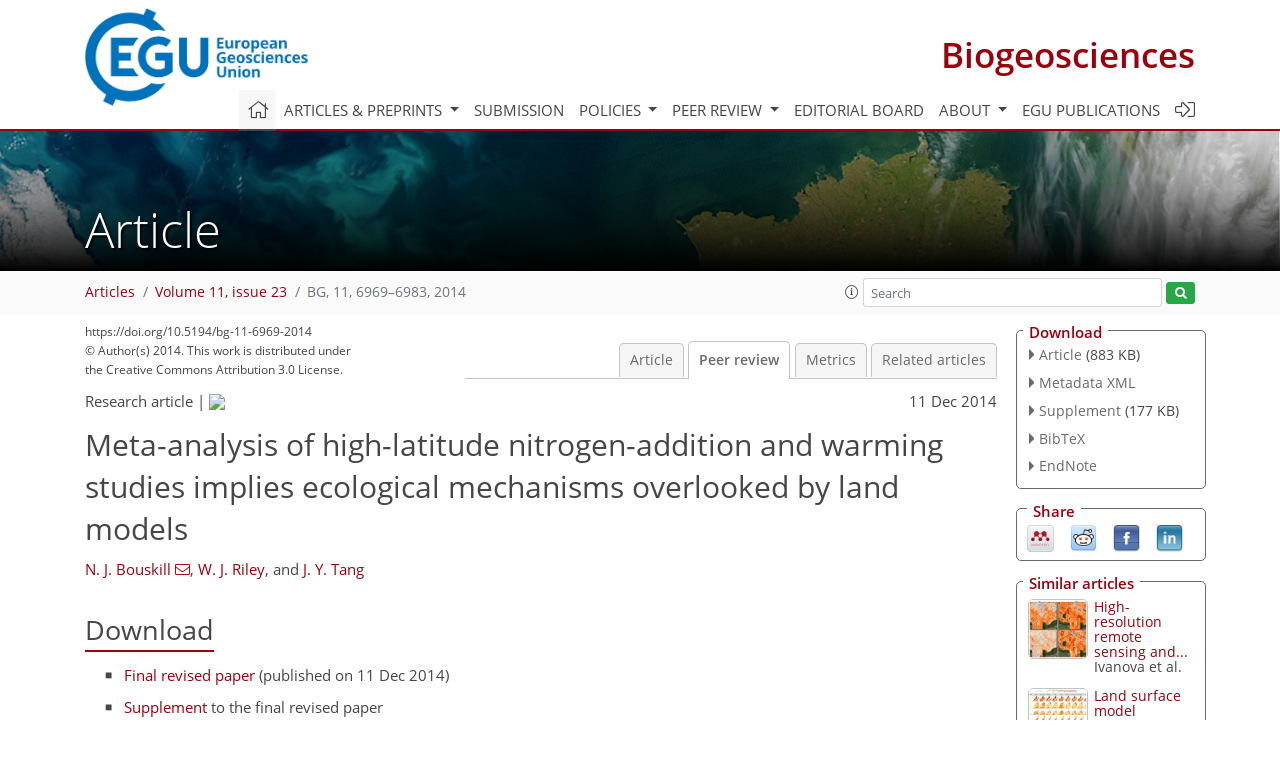

--- FILE ---
content_type: text/html
request_url: https://bg.copernicus.org/articles/11/6969/2014/bg-11-6969-2014-discussion.html
body_size: 31627
content:
<!DOCTYPE html PUBLIC "-//W3C//DTD XHTML 1.0 Transitional//EN" "http://www.w3.org/TR/xhtml1/DTD/xhtml1-transitional.dtd">
<!--[if lt IE 7]>      <html xmlns="https://www.w3.org/1999/xhtml" xml:lang="en" lang="en" class="no-js lt-ie9 lt-ie8 lt-ie7 co-ui"> <![endif]-->
											<!--[if IE 7]>         <html  xmlns="https://www.w3.org/1999/xhtml" xml:lang="en" lang="en" class="no-js lt-ie9 lt-ie8 co-ui"> <![endif]-->
											<!--[if IE 8]>         <html xmlns="https://www.w3.org/1999/xhtml" xml:lang="en" lang="en" class="no-js lt-ie9 co-ui"> <![endif]-->
											<!--[if gt IE 8]><!--> <html xmlns="https://www.w3.org/1999/xhtml" xml:lang="en" lang="en" class="no-js co-ui"> <!--<![endif]--> 
											<!-- remove class no-js if js is available --><head>
                                                <!-- BEGIN_HEAD -->
                                                <meta http-equiv="Content-Type" content="text/html; charset=utf-8" />
                                                <meta charset="utf-8" />
                                                <meta name="viewport" content="width=device-width, initial-scale=1" />
                                                
                                                <meta name="theme-color" content="#000000" />
                                                <meta name="application-name" content="1" />
                                                <meta name="msapplication-TileColor" content="#FFFFFF" />
                                            <link rel="preconnect" crossorigin="" href="https://contentmanager.copernicus.org/" /><link rel="icon" size="16x16" href="https://www.biogeosciences.net/favicon_copernicus_16x16_.ico" type="image/x-icon" /><link rel="icon" size="24x24" href="https://www.biogeosciences.net/favicon_copernicus_24x24_.ico" type="image/x-icon" /><link rel="icon" size="32x32" href="https://www.biogeosciences.net/favicon_copernicus_32x32_.ico" type="image/x-icon" /><link rel="icon" size="48x48" href="https://www.biogeosciences.net/favicon_copernicus_48x48_.ico" type="image/x-icon" /><link rel="icon" size="64x64" href="https://www.biogeosciences.net/favicon_copernicus_64x64_.ico" type="image/x-icon" /><link rel="icon" size="228x228" href="https://www.biogeosciences.net/favicon_copernicus_228x228_.png" type="image/png-icon" /><link rel="icon" size="195x195" href="https://www.biogeosciences.net/favicon_copernicus_195x195_.png" type="image/png-icon" /><link rel="icon" size="196x196" href="https://www.biogeosciences.net/favicon_copernicus_196x196_.png" type="image/png-icon" /><link rel="icon" size="128x128" href="https://www.biogeosciences.net/favicon_copernicus_128x128_.png" type="image/png-icon" /><link rel="icon" size="96x96" href="https://www.biogeosciences.net/favicon_copernicus_96x96_.png" type="image/png-icon" /><link rel="apple-touch-icon-precomposed" size="180x180" href="https://www.biogeosciences.net/favicon_copernicus_180x180_.png" type="image/png-icon" /><link rel="apple-touch-icon-precomposed" size="120x120" href="https://www.biogeosciences.net/favicon_copernicus_120x120_.png" type="image/png-icon" /><link rel="apple-touch-icon-precomposed" size="152x152" href="https://www.biogeosciences.net/favicon_copernicus_152x152_.png" type="image/png-icon" /><link rel="apple-touch-icon-precomposed" size="76x76" href="https://www.biogeosciences.net/favicon_copernicus_76x76_.png" type="image/png-icon" /><link rel="apple-touch-icon-precomposed" size="57x57" href="https://www.biogeosciences.net/favicon_copernicus_57x57_.ico" type="image/png-icon" /><link rel="apple-touch-icon-precomposed" size="144x144" href="https://www.biogeosciences.net/favicon_copernicus_144x144_.png" type="image/png-icon" /><script type="text/javascript" src="https://cdn.copernicus.org/libraries/mustache/2.3.0/mustache.min.js"></script><script type="text/javascript" src="https://cdn.copernicus.org/libraries/jquery/1.11.1/jquery.min.js"></script><script type="text/javascript" src="https://cdn.copernicus.org/js/copernicus.min.js"></script><script type="text/javascript" src="https://cdn.copernicus.org/apps/htmlgenerator/js/htmlgenerator-v2.js"></script><script type="text/javascript" src="https://cdn.copernicus.org/libraries/photoswipe/4.1/photoswipe.min.js"></script><script type="text/javascript" src="https://cdn.copernicus.org/libraries/photoswipe/4.1/photoswipe-ui-default.min.js"></script><link rel="stylesheet" type="text/css" media="all" href="https://cdn.copernicus.org/libraries/dszparallexer/dzsparallaxer.css" /><script type="text/javascript" src="https://cdn.copernicus.org/libraries/dszparallexer/dzsparallaxer.js"></script><link rel="stylesheet" type="text/css" media="all" id="hasBootstrap" href="https://cdn.copernicus.org/libraries/bootstrap/current/css/bootstrap.min.css" /><link rel="stylesheet" type="text/css" media="all" href="https://cdn.copernicus.org/libraries/bootstrap/current/css/bootstrap-media.min.css" /><link rel="stylesheet" type="text/css" media="all" href="https://cdn.copernicus.org/libraries/bootstrap/current/css/bootstrap-grid.min.css" /><link rel="stylesheet" type="text/css" media="all" href="https://cdn.copernicus.org/libraries/bootstrap/current/css/bootstrap-reboot.min.css" /><script type="text/javascript" src="https://cdn.copernicus.org/libraries/bootstrap/current/js/popper.js"></script><script type="text/javascript" src="https://cdn.copernicus.org/libraries/bootstrap/current/js/bootstrap.min.js"></script><link rel="preconnect" crossorigin="" href="https://cdn.copernicus.org/" /><link rel="stylesheet" type="text/css" media="all" href="https://cdn.copernicus.org/libraries/unsemantic/unsemantic.min.css" /><link rel="stylesheet" type="text/css" media="all" href="https://cdn.copernicus.org/libraries/photoswipe/4.1/photoswipe.css" /><link rel="stylesheet" type="text/css" media="all" href="https://cdn.copernicus.org/libraries/photoswipe/4.1/dark-icon-skin/dark-icon-skin.css" /><link rel="stylesheet" type="text/css" media="all" href="https://cdn.copernicus.org/css/copernicus-min.css" /><link rel="stylesheet" type="text/css" media="all" href="https://cdn.copernicus.org/css/fontawesome.css" /><link rel="stylesheet" type="text/css" media="all" href="https://cdn.copernicus.org/fonts/FontAwesome/5.11.2_and_4.7.0/css/all.font.css" /><link rel="stylesheet" type="text/css" media="projection, handheld, screen, tty, tv, print" href="https://www.biogeosciences.net/co_cms_font_open_sans_v_15.css" /><link rel="stylesheet" type="text/css" media="projection, handheld, screen, tty, tv, print" href="https://www.biogeosciences.net/template_one_column_base_2023_202301261343_1676458272.css" /><link rel="stylesheet" type="text/css" media="print" href="https://www.biogeosciences.net/template_one_column_base_print_2023_1674737524.css" /><script src="https://www.biogeosciences.net/co_common.js" type="text/javascript">
</script><script src="https://www.biogeosciences.net/co_auth_check.js" type="text/javascript">
</script><script src="https://www.biogeosciences.net/onload_javascript_actions.js" type="text/javascript">
</script><script src="https://www.biogeosciences.net/template-one-column_2023_1674737530.js" type="text/javascript">
</script><!-- END_HEAD --><meta name="global_projectID" content="11" /><meta name="global_pageID" content="215" /><meta name="global_pageIdentifier" content="home" /><meta name="global_moBaseURL" content="https://meetingorganizer.copernicus.org/" /><meta name="global_projectShortcut" content="BG" /><meta name="global_projectDomain" content="https://www.biogeosciences.net/" />
<title>BG - Peer review - Meta-analysis of high-latitude nitrogen-addition and warming studies implies ecological mechanisms overlooked by land models</title>
<meta name="data-non-mobile-optimized-message" content="" /><script id="networker">
    window.isSafari = /^((?!chrome|android).)*safari/i.test(navigator.userAgent);

    /**
     *
     */
    function createToastsFunctionality() {
        const toastsWrapper = $('<div>')
                .attr('aria-live', 'polite')
                .attr('aria-atomic', 'true')
                .addClass('toasts-notifications-wrapper');
        $('body').append(toastsWrapper);
    }

    function isOS() {
        return [
                    'iPad Simulator',
                    'iPhone Simulator',
                    'iPod Simulator',
                    'iPad',
                    'iPhone',
                    'iPod'
                ].includes(navigator.platform)
                || (navigator.userAgent.includes("Mac") && "ontouchend" in document)
    }

    /**
     *
     * @param notificationContent
     */
    function addToast(notificationContent) {
        const toast = $('<div>').addClass('toast').attr('role', 'alert').attr('aria-live', 'assertive')
                .attr('aria-atomic', 'true').attr('data-autohide', 'false');
        const toastHeader = $('<div>').addClass('toast-header');
        const toastHeaderTitle = $('<strong>').addClass('mr-auto').html(notificationContent.title);
        const toastHeaderCloseButton = $('<button>').addClass('ml-2').addClass('mb-1').addClass('close').attr('type', 'button')
                .attr('data-dismiss', 'toast');
        const toastHeaderCloseIcon = $('<span>').attr('aria-hidden', 'true').html('&times;');

        let url = '';
        if (notificationContent.hasOwnProperty('url')) {
            url = notificationContent.url;
        } else {
            url = 'https://networker.copernicus.org/my-network';
        }
        const toastBody = $('<div>').addClass('toast-body').html('<a target="_blank" href="' + url + '">' + notificationContent.text + '</a>');
        $(toastHeaderCloseButton).append(toastHeaderCloseIcon);
        $(toastHeader).append(toastHeaderTitle);
        $(toastHeader).append(toastHeaderCloseButton);
        $(toast).append(toastHeader);
        $(toast).append(toastBody);

        $('.toasts-notifications-wrapper').append(toast);

        $('.toast').toast('show');
    }

    function coNetworker_sendUsersLocation(location, userHash, publicLabel, projectID, application) {

        if (templateHasBootstrap()) {
            createToastsFunctionality();
        }

        userHash = userHash || 'null';
        location = location || 'c_content_manager::getProjectTemplateMobileOpt';
        publicLabel = publicLabel || '';

        if (publicLabel === ''){
            publicLabel = location;
        }

        if (userHash !== null && userHash.length > 5) {
            try {
                if(typeof window.ws === 'undefined' || window.ws === null || !window.ws) {
                    window.ws = new WebSocket('wss://websockets.copernicus.org:8080');
                } else {
                    window.ws.close(1000);
                    window.ws = new WebSocket('wss://websockets.copernicus.org:8080');
                }
                const data = {
                    'type': 'status',
                    'action': 'start',
                    'data': {
                        'userIdentifier': userHash,
                        'projectID': projectID,
                        'coApp': application,
                        'location': location,
                        'publicLabel': publicLabel
                    }
                };
                if (window.ws === 1) {
                    window.ws.send(JSON.stringify(data));
                } else {
                    window.ws.onopen = function (msg) {
                        window.ws.send(JSON.stringify(data));
                        dispatchEvent(new CustomEvent('loadCommonNetworker'));
                    };

                    window.ws.onmessage = function (event) {
                        try {
                            const data = JSON.parse(event.data);

                            switch (data.type) {
                                case 'notification':
                                    const pushNotificationData = data.data;
                                    if (pushNotificationData.hasOwnProperty('user') && pushNotificationData.user.length > 5 && pushNotificationData.user === userHash) {
                                        window.showPushNotification(pushNotificationData);
                                    }
                                    break;
                            }
                        } catch (e) {
                            console.log(e);
                        }
                    }
                }
            } catch (e) {
                console.error(e);
            }

        }
    }

    window.showPushNotification = function (notificationContent) {
        showMessage(notificationContent);

        function showMessage(notificationContent){
            if (templateHasBootstrap()) {
                showBootstrapModal(notificationContent);
            }
        }

        function showBootstrapModal(notificationContent) {
            const randomId = getRandomInt(100,999);
            let modal = $('<div>').addClass('modal').attr('id', 'modal-notification' + randomId);
            let modalDialog = $('<div>').addClass('modal-dialog');
            let modalContent = $('<div>').addClass('modal-content');
            let modalBody = $('<div>').addClass('modal-body');
            let message = $('<div>').addClass('modal-push-message').html('<h3 class="mb-3">' + notificationContent.title + '</h3><p>' + notificationContent.text + '</p>');
            let buttonsWrapper = $('<div>').addClass('row');
            let buttonsWrapperCol = $('<div>').addClass('col-12').addClass('text-right');
            let buttonCancel = $('<button>').addClass('btn').addClass('btn-danger').addClass('mr-2').html('Cancel')
            let buttonSuccess = $('<button>').addClass('btn').addClass('btn-success').html('OK')

            $(buttonsWrapper).append(buttonsWrapperCol);
            $(buttonsWrapperCol).append(buttonCancel);
            $(buttonsWrapperCol).append(buttonSuccess);
            $(modalBody).append(message).append(buttonsWrapper);
            $(modalContent).append(modalBody);
            $(modalDialog).append(modalContent);
            $(modal).append(modalDialog);

            $(buttonCancel).on('click', (event) => {
                event.preventDefault();
                event.stopPropagation();
                event.stopImmediatePropagation();
                $(modal).modal('hide');
            });

            $(buttonSuccess).on('click', (event) => {
                event.preventDefault();
                event.stopPropagation();
                event.stopImmediatePropagation();
                $(modal).modal('hide');
                handleOnclickNotification(notificationContent);
            });
            $(modal).modal('show');

            setTimeout(() => {
                dispatchEvent(new CustomEvent('modalLoaded', {'detail': 'modal-notification' + randomId}));
            }, 1000);
        }

        window.addEventListener('modalLoaded', function (event) {
            setTimeout(() => {
                $('#' + event.detail).modal('hide');
            }, 9000);
        });

        function handleOnclickNotification(notificationContent) {
            if (notificationContent.hasOwnProperty('withConnect') && notificationContent.withConnect.length > 0) {
                acceptContactRequest(notificationContent);
            }

            if (notificationContent.hasOwnProperty('url')) {
                if (window.isSafari && isOS()) {
                    window.location.href = notificationContent.url;
                } else {
                    window.open(notificationContent.url, '_blank').focus();
                }
            } else {
                if (window.isSafari && isOS()) {
                    window.open('https://networker.copernicus.org/my-network', '_blank');
                } else {
                    window.open('https://networker.copernicus.org/my-network', '_blank').focus();
                }
            }
        }

        /**
         *
         * @param notificationContent
         */
        function acceptContactRequest(notificationContent) {
            const formData = new FormData();
            formData.append('r', notificationContent.userFrom);
            formData.append('a', 'a');

            $.ajax({
                url: 'https://networker.copernicus.org/handle-request-job',
                type: 'POST',
                data: formData,
                processData: false,
                contentType: false,
                xhrFields: {
                    withCredentials: true
                },
                beforeSend: function () {
                    $('.splash').fadeIn();
                    $('.lightbox').fadeIn();
                }
            })
                    .done(function (dataResponse) {
                        const data = JSON.parse(dataResponse);
                        let text = 'Please consider joining the text chat now.';
                        window.sendPushNotification({
                            title: window.userDataCommonNetworker.name + ' aims to chat with you.',
                            text: text,
                            user: data.message.userIdentifier,
                            url: notificationContent.url
                        });
                        $('.splash').fadeOut();
                        $('.lightbox').fadeOut();
                    })
                    .fail(function (error) {
                        $('.splash').fadeOut();
                        $('.lightbox').fadeOut();
                    });
        }
    }


    function templateHasBootstrap() {
        const bootstrap = document.getElementById('hasBootstrap');
        return bootstrap !== null && typeof bootstrap !== 'undefined';
    }

        coNetworker_sendUsersLocation();
    dispatchEvent(new CustomEvent('loadCommonNetworker'));

    function getRandomInt(min, max) {
        min = Math.ceil(min);
        max = Math.floor(max);
        return Math.floor(Math.random() * (max - min + 1)) + min;
    }
</script>

		<link rel="stylesheet" type="text/css" href="https://cdn.copernicus.org/libraries/photoswipe/4.1/dark-icon-skin/dark-icon-skin.css">
    <base href="/">

<link rel="stylesheet" type="text/css" href="https://cdn.copernicus.org/libraries/unsemantic/unsemantic.min.css">
<link rel="stylesheet" type="text/css" href="https://cdn.copernicus.org/libraries/jquery/1.11.1/ui/jquery-ui.min.css">
<link rel="stylesheet" type="text/css" href="https://cdn.copernicus.org/libraries/jquery/1.11.1/ui/jquery-ui-slider-pips.css">
<link rel="stylesheet" type="text/css" href="https://cdn.copernicus.org/libraries/photoswipe/4.1/photoswipe.css">
<link rel="stylesheet" type="text/css" href="https://cdn.copernicus.org/apps/htmlgenerator/css/htmlgenerator.css?v=1">
<meta name="citation_fulltext_world_readable" content="">
<meta name="citation_publisher" content="Copernicus GmbH"/>
<meta name="citation_title" content="Meta-analysis of high-latitude nitrogen-addition and warming studies implies ecological mechanisms overlooked by land models"/>
<meta name="citation_abstract" content="&lt;p&gt;&lt;strong class=&quot;journal-contentHeaderColor&quot;&gt;Abstract.&lt;/strong&gt; Accurate representation of ecosystem processes in land models is crucial for reducing predictive uncertainty in energy and greenhouse gas feedbacks with the climate. Here we describe an observational and modeling meta-analysis approach to benchmark land models, and apply the method to the land model CLM4.5 with two versions of belowground biogeochemistry. We focused our analysis on the aboveground and belowground responses to warming and nitrogen addition in high-latitude ecosystems, and identified absent or poorly parameterized mechanisms in CLM4.5. While the two model versions predicted similar soil carbon stock trajectories following both warming and nitrogen addition, other predicted variables (e.g., belowground respiration) differed from observations in both magnitude and direction, indicating that CLM4.5 has inadequate underlying mechanisms for representing high-latitude ecosystems. On the basis of observational synthesis, we attribute the model–observation differences to missing representations of microbial dynamics, aboveground and belowground coupling, and nutrient cycling, and we use the observational meta-analysis to discuss potential approaches to improving the current models. However, we also urge caution concerning the selection of data sets and experiments for meta-analysis. For example, the concentrations of nitrogen applied in the synthesized field experiments (average = 72 kg ha&lt;sup&gt;−1&lt;/sup&gt; yr&lt;sup&gt;−1&lt;/sup&gt;) are many times higher than projected soil nitrogen concentrations (from nitrogen deposition and release during mineralization), which precludes a rigorous evaluation of the model responses to likely nitrogen perturbations. Overall, we demonstrate that elucidating ecological mechanisms via meta-analysis can identify deficiencies in ecosystem models and empirical experiments.&lt;/p&gt;"/>
    <meta name="citation_publication_date" content="2014/12/11"/>
    <meta name="citation_online_date" content="2014/12/11"/>
<meta name="citation_journal_title" content="Biogeosciences"/>
    <meta name="citation_volume" content="11"/>
    <meta name="citation_issue" content="23"/>
    <meta name="citation_issn" content="1726-4170"/>
<meta name="citation_doi" content="https://doi.org/10.5194/bg-11-6969-2014"/>
<meta name="citation_firstpage" content="6969"/>
<meta name="citation_lastpage" content="6983"/>
    <meta name="citation_author" content="Bouskill, N. J."/>
        <meta name="citation_author_institution" content="Earth Sciences Division, Lawrence Berkeley National Laboratory, Berkeley, CA 94720, USA"/>
        <meta name="citation_author_orcid" content="0000-0002-6577-8724">
        <meta name="citation_author_email" content="njbouskill@lbl.gov">
    <meta name="citation_author" content="Riley, W. J."/>
        <meta name="citation_author_institution" content="Earth Sciences Division, Lawrence Berkeley National Laboratory, Berkeley, CA 94720, USA"/>
        <meta name="citation_author_orcid" content="0000-0002-4615-2304">
    <meta name="citation_author" content="Tang, J. Y."/>
        <meta name="citation_author_institution" content="Earth Sciences Division, Lawrence Berkeley National Laboratory, Berkeley, CA 94720, USA"/>

    <meta name="citation_reference" content="Aerts, R.: The freezer defrosting: global warming and litter decomposition rates in cold biomes, J. Ecol., 94, 713–724, 2006.">
    <meta name="citation_reference" content="Aerts, R., Logtestijn, R. S. P. V., and Karlsson, P. S.: Nitrogen supply differentially affects litter decomposition rates and nitrogen dynamics of sub-arctic bog species, Oecologia, 146, 652–658, 2005.">
    <meta name="citation_reference" content="Allison, S. D., LeBauer, D. S., Ofrecio, M. R., Reyes, R., Ta, A.-M., and Tran, T. M.: Low levels of nitrogen addition stimulate decomposition by boreal forest fungi, Soil Biol. Biochem., 41, 293–302, 2009.">
    <meta name="citation_reference" content="Allison, S. D., Wallenstein, M. D., and Bradford, M. A.: Soil-carbon response to warming dependent on microbial physiology, Nat. Geosci., 3, 336–340, 2010.">
    <meta name="citation_reference" content="Arft, A. M., Walker, M. D., Gurevitch, J. E. A., Alatalo, J. M., Bret-Harte, M. S., Dale, M., Diemer, M., Gugerli, F., Henry, G., and Jones, M. H.: Responses of tundra plants to experimental warming: meta-analysis of the international tundra experiment, Ecol. Monogr., 69, 491–511, 1999.">
    <meta name="citation_reference" content="Arora, V. K., Boer, G. J., Friedlingstein, P., Eby, M., Jones, C. D., Christian, J. R., Bonan, G., Bopp, L., Brovkin, V., Cadule, P., Hajima, T., Ilyina, T., Lindsay, K., Tjiputra, J. F., and Wu, T.: Carbon–Concentration and Carbon–Climate Feedbacks in CMIP5 Earth System Models, J. Climate, 26, 5289–5314, 2013.">
    <meta name="citation_reference" content="Barsdate, R. J. and Alexander, V.: The nitrogen balance of arctic tundra: pathways, rates, and environmental implications, J. Environ. Qual., 4, 111–117, 1975.">
    <meta name="citation_reference" content="Bokhorst, S., Huiskes, A., Aerts, R., Convey, P., Cooper, E. J., Dalen, L., Erschbamer, B., Gudmundsson, J., Hofgaard, A., Hollister, R. D., Johnstone, J., Jónsdóttir, I. S., Lebouvier, M., Van de Vijver, B., Wahren, C.-H., and Dorrepaal, E.: Variable temperature effects of Open Top Chambers at polar and alpine sites explained by irradiance and snow depth, Glob. Change Biol., 19, 64–74, 2012.">
    <meta name="citation_reference" content="Bonan, G. B., Lawrence, P. J., Oleson, K. W., Levis, S., Jung, M., Reichstein, M., Lawrence, D. M., and Swenson, S. C.: Improving canopy processes in the Community Land Model version 4 (CLM4) using global flux fields empirically inferred from FLUXNET data, J. Geophys. Res., 116, G02014, https://doi.org/10.1029/2010JG001593, 2011.">
    <meta name="citation_reference" content="Bradford, M. A.: Thermal adaptation of decomposer communities in warming soils, Front. Microbiol., 4, 333, https://doi.org/10.3389/fmicb.2013.00333, 2013.">
    <meta name="citation_reference" content="Bradford, M. A., Davies, C. A., Frey, S. D., Maddox, T. R., Melillo, J. M., Mohan, J. E., Reynolds, J. F., Treseder, K. K., and Wallenstein, M. D.: Thermal adaptation of soil microbial respiration to elevated temperature, Ecol. Lett., 11, 1316–1327, 2008.">
    <meta name="citation_reference" content="Calhoun, F. G., Smeck, N. E., Slater, B. L., Bigham, J. M., and Hall, G. F.: Predicting bulk density of Ohio soils from morphology, genetic principles, and laboratory characterization data, Soil Sci. Soc. Am. J., 65, 811–819, 2001.">
    <meta name="citation_reference" content="Chapin III, F. S. and Shaver, G. R.: Physiological and growth responses of arctic plants to a field experiment simulating climatic change, Ecology, 77, 822–840, 1996.">
    <meta name="citation_reference" content="Ciais, P., Schelhaas, M. J., Zaehle, S., Piao, S. L., Cescatti, A., Liski, J., Luyssaert, S., Le-Maire, G., Schulze, E.-D., and Bouriaud, O.: Carbon accumulation in European forests, Nat. Geosci., 1, 425–429, 2008.">
    <meta name="citation_reference" content="Clemmensen, K. E., Michelsen, A., Jonasson, S., and Shaver, G. R.: Increased ectomycorrhizal fungal abundance after long-term fertilization and warming of two arctic tundra ecosystems, New Phytol., 171, 391–404, 2006.">
    <meta name="citation_reference" content="Cleveland, C. C., Townsend, A. R., Schimel, D. S., Fisher, H., Howarth, R. W., Hedin, L. O., Perakis, S. S., Latty, E. F., Fischer, Von, J. C., and Elseroad, A.: Global patterns of terrestrial biological nitrogen (N2) fixation in natural ecosystems, Global Biogeochem. Cy., 13, 623–645, 1999.">
    <meta name="citation_reference" content="Cornelissen, J. H. C., Lang, S. I., Soudzilovskaia, N. A., and During, H. J.: Comparative Cryptogam Ecology: A Review of Bryophyte and Lichen Traits that Drive Biogeochemistry, Ann. Bot., 99, 987–1001, 2007.">
    <meta name="citation_reference" content="Davidson, E. A. and Janssens, I. A.: Temperature sensitivity of soil carbon decomposition and feedbacks to climate change, Nature, 440, 165–173, 2006.">
    <meta name="citation_reference" content="Dijkstra, F. A., Hobbie, S. E., Knops, J. M. H., and Reich, P. B.: Nitrogen deposition and plant species interact to influence soil carbon stabilization, Ecol. Lett., 7, 1192–1198, 2004.">
    <meta name="citation_reference" content="Dorrepaal, E., Toet, S., van Logtestijn, R. S. P., Swart, E., van de Weg, M. J., Callaghan, T. V., and Aerts, R.: Carbon respiration from subsurface peat accelerated by climate warming in the subarctic, Nature, 460, 616–619, 2009.">
    <meta name="citation_reference" content="Elbert, W., Weber, B., Burrows, S., Steinkamp, J., Büdel, B., Andreae, M. O., and Pöschl, U.: Contribution of cryptogamic covers to the global cycles of carbon and nitrogen, Nat. Geosci., 5, 459–462, 2012.">
    <meta name="citation_reference" content="Fenner, N., Freeman, C., Lock, M. A., Harmens, H., Reynolds, B., and Sparks, T.: Interactions between Elevated CO 2and Warming Could Amplify DOC Exports from Peatland Catchments, Environ. Sci. Technol., 41, 3146–3152, 2007.">
    <meta name="citation_reference" content="Friedlingstein, P., Cox, P., Betts, R., Bopp, L., Bloh, Von, W., Brovkin, V., Cadule, P., Doney, S., Eby, M., Fung, I., Bala, G., John, J., Jones, C., Joos, F., Kato, T., Kawamiya, M., Knorr, W., Lindsay, K., Matthews, H. D., Raddatz, T., Rayner, P., Reick, C., Roeckner, E., Schnitzler, K. G., Schnur, R., Strassmann, K., Weaver, A. J., Yoshikawa, C., and Zeng, N.: Climate–Carbon Cycle Feedback Analysis: Results from the C 4MIP Model Intercomparison, J. Climate, 19, 3337–3353, 2006.">
    <meta name="citation_reference" content="Galloway, J. N., Dentener, F. J., Capone, D. G., Boyer, E. W., Howarth, R. W., Seitzinger, S. P., Asner, G. P., Cleveland, C. C., Green, P. A., and Holland, E. A.: Nitrogen cycles: past, present, and future, Biogeochemistry, 70, 153–226, 2004.">
    <meta name="citation_reference" content="German, D. P., Marcelo, K. R. B., Stone, M. M., and Allison, S. D.: The Michaelis-Menten kinetics of soil extracellular enzymes in response to temperature: a cross-latitudinal study, Glob. Change Biol., 18, 1468–1479, 2012.">
    <meta name="citation_reference" content="Grosse, G., Harden, J., Turetsky, M., McGuire, A. D., Camill, P., Tarnocai, C., Frolking, S., Schuur, E. A. G., Jorgenson, T., Marchenko, S., Romanovsky, V., Wickland, K. P., French, N., Waldrop, M., Bourgeau-Chavez, L., and Striegl, R. G.: Vulnerability of high-latitude soil organic carbon in North America to disturbance, J. Geophys. Res., 116, G00K06, https://doi.org/10.1029/2010JG001507, 2011.">
    <meta name="citation_reference" content="Harden, J. W., Koven, C. D., Ping, C.-L., Hugelius, G., David McGuire, A., Camill, P., Jorgenson, T., Kuhry, P., Michaelson, G. J., O'Donnell, J. A., Schuur, E. A. G., Tarnocai, C., Johnson, K., and Grosse, G.: Field information links permafrost carbon to physical vulnerabilities of thawing, Geophys. Res. Lett., 39, L15704, https://doi.org/10.1029/2012GL051958, 2012.">
    <meta name="citation_reference" content="Harms, T. K. and Jones, J. B., Jr.: Thaw depth determines reaction and transport of inorganic nitrogen in valley bottom permafrost soils, Glob Change Biol., 18, 2958–2968, 2012.">
    <meta name="citation_reference" content="Hartley, I. P., Hopkins, D. W., Garnett, M. H., Sommerkorn, M., and Wookey, P. A.: Soil microbial respiration in arctic soil does not acclimate to temperature, Ecol. Lett., 11, 1092–1100, 2008.">
    <meta name="citation_reference" content="Hicks Pries, C. E., Schuur, E. A. G., Vogel, J. G., and Natali, S. M.: Moisture drives surface decomposition in thawing tundra, J. Geophys. Res. Biogeosci., 118, 1133–1143, 2013.">
    <meta name="citation_reference" content="Hobbie, J. E., Hobbie, E. A., Drossman, H., Conte, M., Weber, J. C., Shamhart, J., and Weinrobe, M.: Mycorrhizal fungi supply nitrogen to host plants in Arctic tundra and boreal forests: 15N is the key signal, Can. J. Microbiol., 55, 84–94, 2009.">
    <meta name="citation_reference" content="Hobbie, S. E.: Nitrogen effects on decomposition: a five-year experiment in eight temperate sites, Ecology, 89, 2633–2644, 2008.">
    <meta name="citation_reference" content="Hochachka, P. W. and Somero, G. N.: Biochemical adaptation: mechanism and process in physiological evolution, Oxford University Press, 480, ISBN: 0195117034, 2002.">
    <meta name="citation_reference" content="Huntingford, C., Fisher, R. A., Mercado, L., Booth, B. B. B., Sitch, S., Harris, P. P., Cox, P. M., JONES, C. D., Betts, R. A., Malhi, Y., Harris, G. R., Collins, M., and Moorcroft, P.: Towards quantifying uncertainty in predictions of Amazon &quot;dieback&quot;, Philosoph. Trans. Roy. Soc. B, 363, 1857–1864, 2008.">
    <meta name="citation_reference" content="Jackson, R. B., Banner, J. L., Jobbágy, E. G., Pockman, W. T., and Wall, D. H.: Ecosystem carbon loss with woody plant invasion of grasslands, Nature, 418, 623–626, 2002.">
    <meta name="citation_reference" content="Janssens, I. A., Dieleman, W., Luyssaert, S., Subke, J.-A., Reichstein, M., Ceulemans, R., Ciais, P., Dolman, A. J., Grace, J., Matteucci, G., Papale, D., Piao, S. L., Schulze, E.-D., Tang, J., and Law, B. E.: Reduction of forest soil respiration in response to nitrogen deposition, Nat. Geosci., 3, 315–322, 2010.">
    <meta name="citation_reference" content="Jia, Y., Gray, V. M., and Straker, C. J.: The influence of Rhizobium and arbuscular mycorrhizal fungi on nitrogen and phosphorus accumulation by Vicia faba, Ann. Bot., 94, 251–258, 2004.">
    <meta name="citation_reference" content="Jones, D. L., Kielland, K., Sinclair, F. L., Dahlgren, R. A., Newsham, K. K., Farrar, J. F., and Murphy, D. V.: Soil organic nitrogen mineralization across a global latitudinal gradient, Global Biogeochem. Cy., 23, 02401, https://doi.org/10.1029/2008GB003250, 2009.">
    <meta name="citation_reference" content="Jones, J. B., Petrone, K. C., Finlay, J. C., Hinzman, L. D., and Bolton, W. R.: Nitrogen loss from watersheds of interior Alaska underlain with discontinuous permafrost, Geophys. Res. Lett., 32, L02401, https://doi.org/10.1029/2004GL021734., 2005.">
    <meta name="citation_reference" content="Jorgenson, M. T. and Osterkamp, T. E.: Response of boreal ecosystems to varying modes of permafrost degradation, Can. J. For. Res., 35, 2100–2111, 2005.">
    <meta name="citation_reference" content="Jung, M., Vetter, M., Herold, M., Churkina, G., Reichstein, M., Zaehle, S., Ciais, P., Viovy, N., Bondeau, A., Chen, Y., Trusilova, K., Feser, F., and Heimann, M.: Uncertainties of modeling gross primary productivity over Europe: A systematic study on the effects of using different drivers and terrestrial biosphere models, Global Biogeochem. Cy., 21, GB4021, https://doi.org/10.1029/2006GB002915, 2007.">
    <meta name="citation_reference" content="Kaplan, J. O., Prentice, I. C., Knorr, W., and Valdes, P. J.: Modeling the dynamics of terrestrial carbon storage since the Last Glacial Maximum, Geophys. Res. Lett., 29, 31-1–31-4, 2002.">
    <meta name="citation_reference" content="Kielland, K.: Amino acid absorption by arctic plants: implications for plant nutrition and nitrogen cycling, Ecology, 75, 2373–2383, 1994.">
    <meta name="citation_reference" content="King, A. W., Dilling, L., Zimmerman, G. P., Fairman, D. M., Houghton, R. A., Marland, G., Rose, A. Z., and Wilbanks, T. J.: The first state of the carbon cycle report (SOCCR): The North American carbon budget and implications for the global carbon cycle, 2007.">
    <meta name="citation_reference" content="Knorr, M., Frey, S. D., and Curtis, P. S.: Nitrogen additions and litter decomposition: a meta-analysis, Ecology, 86, 3252–3257, 2005.">
    <meta name="citation_reference" content="Koch, O., Tscherko, D., and Kandeler, E.: Temperature sensitivity of microbial respiration, nitrogen mineralization, and potential soil enzyme activities in organic alpine soils, Global Biogeochem. Cy., 21, GB4017, https://doi.org/10.1029/2007GB002983, 2007.">
    <meta name="citation_reference" content="Koven, C. D., Ringeval, B., Friedlingstein, P., Ciais, P., Cadule, P., Khvorostyanov, D., Krinner, G., and Tarnocai, C.: Permafrost carbon-climate feedbacks accelerate global warming, Proc. Natl. Acad. Sci. USA, 108, 14769–14774, 2011.">
    <meta name="citation_reference" content="Koven, C. D., Riley, W. J., Subin, Z. M., Tang, J. Y., Torn, M. S., Collins, W. D., Bonan, G. B., Lawrence, D. M., and Swenson, S. C.: The effect of vertically resolved soil biogeochemistry and alternate soil C and N models on C dynamics of CLM4, Biogeosciences, 10, 7109–7131, https://doi.org/10.5194/bg-10-7109-2013, 2013.">
    <meta name="citation_reference" content="Lavoie, M., Mack, M. C., and Schuur, E. A. G.: Effects of elevated nitrogen and temperature on carbon and nitrogen dynamics in Alaskan arctic and boreal soils, J. Geophys. Res., 116, G03013, https://doi.org/10.1029/2010JG001629, 2011.">
    <meta name="citation_reference" content="Lawrence, C. R., Neff, J. C., and Schimel, J. P.: Does adding microbial mechanisms of decomposition improve soil organic matter models?, A comparison of four models using data from a pulsed rewetting experiment, Soil Biol. Biochem., 41, 1923–1934, 2009.">
    <meta name="citation_reference" content="Leuzinger, S., Luo, Y., Beier, C., Dieleman, W., Vicca, S., and Körner, C.: Do global change experiments overestimate impacts on terrestrial ecosystems? Trends Ecol. Evol. (Amst.), 26, 236–241, 2011.">
    <meta name="citation_reference" content="Li, J., Wang, G., Allison, S. D., Mayes, M. A., and Luo, Y.: Soil carbon sensitivity to temperature and carbon use efficiency compared across microbial-ecosystem models of varying complexity, Biogeochemistry, 119, 67–84, 2014.">
    <meta name="citation_reference" content="Lu, M., Zhou, X., Yang, Q., Li, H., Luo, Y., Fang, C., Chen, J., Yang, X., and Li, B.: Responses of ecosystem carbon cycle to experimental warming: a meta-analysis, Ecology, 94, 726–738, 2013.">
    <meta name="citation_reference" content="Luo, Y., Wan, S., Hui, D., and Wallace, L. L.: Acclimatization of soil respiration to warming in a tall grass prairie, Nature, 413, 622–625, 2001.">
    <meta name="citation_reference" content="Luo, Y. Q., Randerson, J. T., Abramowitz, G., Bacour, C., Blyth, E., Carvalhais, N., Ciais, P., Dalmonech, D., Fisher, J. B., Fisher, R., Friedlingstein, P., Hibbard, K., Hoffman, F., Huntzinger, D., Jones, C. D., Koven, C., Lawrence, D., Li, D. J., Mahecha, M., Niu, S. L., Norby, R., Piao, S. L., Qi, X., Peylin, P., Prentice, I. C., Riley, W., Reichstein, M., Schwalm, C., Wang, Y. P., Xia, J. Y., Zaehle, S., and Zhou, X. H.: A framework for benchmarking land models, Biogeosciences, 9, 3857–3874, https://doi.org/10.5194/bg-9-3857-2012, 2012.">
    <meta name="citation_reference" content="Magnani, F., Mencuccini, M., Borghetti, M., Berbigier, P., Berninger, F., Delzon, S., Grelle, A., Hari, P., Jarvis, P. G., Kolari, P., Kowalski, A. S., Lankreijer, H., Law, B. E., Lindroth, A., Loustau, D., Manca, G., Moncrieff, J. B., Rayment, M., Tedeschi, V., Valentini, R., and Grace, J.: The human footprint in the carbon cycle of temperate and boreal forests, Nature, 447, 849–851, 2007.">
    <meta name="citation_reference" content="Manzoni, S. and Porporato, A.: Soil carbon and nitrogen mineralization: Theory and models across scales, Soil Biol. Biochem., 41, 1355–1379, 2009.">
    <meta name="citation_reference" content="Manzoni, S., Jackson, R. B., Trofymow, J. A., and Porporato, A.: Supplemental: The Global Stoichiometry of Litter Nitrogen Mineralization, Science, 321, 684–686, 2008.">
    <meta name="citation_reference" content="McGuire, A. D., Christensen, T. R., Hayes, D., Heroult, A., Euskirchen, E., Kimball, J. S., Koven, C., Lafleur, P., Miller, P. A., Oechel, W., Peylin, P., Williams, M., and Yi, Y.: An assessment of the carbon balance of Arctic tundra: comparisons among observations, process models, and atmospheric inversions, Biogeosciences, 9, 3185–3204, https://doi.org/10.5194/bg-9-3185-2012, 2012.">
    <meta name="citation_reference" content="Melillo, J. M.: Soil Warming and Carbon-Cycle Feedbacks to the Climate System, Science, 298, 2173–2176, 2002.">
    <meta name="citation_reference" content="Moorcroft, P. R., Hurtt, G. C., and Pacala, S. W.: A method for scaling vegetation dynamics: the ecosystem demography model (ED), Ecol. Monogr., 71, 557–586, 2001.">
    <meta name="citation_reference" content="Mooshammer, M., Wanek, W., Hämmerle, I., Fuchslueger, L., Hofhansl, F., Knoltsch, A., Schnecker, J., Takriti, M., Watzka, M., Wild, B., Keiblinger, K. M., Zechmeister-Boltenstern, S., and Richter, A.: Adjustment of microbial nitrogen use efficiency to carbon : nitrogen imbalances regulates soil nitrogen cycling, Nat. Comms., 5, 3694, https://doi.org/10.1038/ncomms4694, 2014.">
    <meta name="citation_reference" content="Nasto, M. K., Alvarez-Clare, S., Lekberg, Y., Sullivan, B. W., Townsend, A. R., and Cleveland, C. C.: Interactions among nitrogen fixation and soil phosphorus acquisition strategies in lowland tropical rain forests, edited by N. Johnson, Ecol. Lett., 17, 1282–1289, 2014.">
    <meta name="citation_reference" content="Oleson, K. W., Lawrence D. M., Bonan, G. B., Drewniak, B., Huang, M., Koven, K. D., Levis, S., Li, F., Riley, W. J., Subin, Z. M., Swenson, S. C., Thornton, P. E., Bozbiyik, A., Fisher, R., Heald, C. L., Kluzek, E., Lamarque, J. F., Lawrence, P. J., Leung, R., Lipscomb, W., Muszala, S., Ricciuto, D. M., Sacks, W., Sun, Y., Tang, J., and Yang, Z.-L.: Technical description of the version 4.5 of the community land model (CLM), NCAR Technical Note, NCAR/TN-503+STR.">
    <meta name="citation_reference" content="Olsson, P., Linder, S., Giesler, R., and Högberg, P.: Fertilization of boreal forest reduces both autotrophic and heterotrophic soil respiration, Glob. Change Biol., 11, 1745–1753, 2005.">
    <meta name="citation_reference" content="Ostle, N. J., Smith, P., Fisher, R., Ian Woodward, F., Fisher, J. B., Smith, J. U., Galbraith, D., Levy, P., Meir, P., McNamara, N. P., and Bardgett, R. D.: Integrating plant-soil interactions into global carbon cycle models, J. Ecol., 97, 851–863, 2009.">
    <meta name="citation_reference" content="Piao, S., Sitch, S., Ciais, P., Friedlingstein, P., Peylin, P., Wang, X., Ahlström, A., Anav, A., Canadell, J. G., Cong, N., Huntingford, C., Jung, M., Levis, S., Levy, P. E., Li, J., Lin, X., Lomas, M. R., Lu, M., Luo, Y., Ma, Y., Myneni, R. B., Poulter, B., Sun, Z., Wang, T., Viovy, N., Zaehle, S., and Zeng, N.: Evaluation of terrestrial carbon cycle models for their response to climate variability and to CO2 trends, Glob. Change Biol., 19, 2117–2132, 2013.">
    <meta name="citation_reference" content="Qian, T., Dai, A., Trenberth, K. E., and Oleson, K. W.: Simulation of global land surface conditions from 1948 to 2004, Part I: Forcing data and evaluations, J. Hydrometeor, 7, 953–975, 2006.">
    <meta name="citation_reference" content="Riley, W. J., Maggi, F., Kleber, M., Torn, M. S., Tang, J. Y., Dwivedi, D., and Guerry, N.: Long residence times of rapidly decomposable soil organic matter: application of a multi-phase, multi-component, and vertically resolved model (BAMS1) to soil carbon dynamics, Geosci. Model Dev., 7, 1335–1355, https://doi.org/10.5194/gmd-7-1335-2014, 2014.">
    <meta name="citation_reference" content="Rosenberg, M. S., Adams, D. C., and Gurevitch, J.: MetaWin. Statistical software for mate-analysis, Version 2. Sinauer Associates, available at: http://www.metawinsoft.com/, 2000.">
    <meta name="citation_reference" content="Rustad, L. E., Campbell, J., Marion, G., Norby, R., Mitchell, M., Hartley, A., Cornelissen, J., and Gurevitch, J.: A meta-analysis of the response of soil respiration, net nitrogen mineralization, and aboveground plant growth to experimental ecosystem warming, Oecologia, 126, 543–562, 2001.">
    <meta name="citation_reference" content="Schimel, J. P. and Bennett, J.: Nitrogen mineralization: challenges of a changing paradigm, Ecology, 85, 591–602, 2004.">
    <meta name="citation_reference" content="Schmidt, M. W. I., Torn, M. S., Abiven, S., Dittmar, T., Guggenberger, G., Janssens, I. A., Kleber, M., Kögel-Knabner, I., Lehmann, J., Manning, D. A. C., Nannipieri, P., Rasse, D. P., Weiner, S., and Trumbore, S. E.: Persistence of soil organic matter as an ecosystem property, Nature, 478, 49–56, 2011.">
    <meta name="citation_reference" content="Schulten, H.-R. and Schnitzer, M.: The chemistry of soil organic nitrogen: a review, Biol. Fertil. Soil., 26, 1–15, 1997.">
    <meta name="citation_reference" content="Schuur, E. A. G. and Abbott, B.: Climate change: High risk of permafrost thaw, Nature, 480, 32–33, 2011.">
    <meta name="citation_reference" content="Schuur, E., Abbott, B. W., Bowden, W. B., Brovkin, V., Camill, P., Canadell, J. G., Chanton, J. P., Chapin, F. S., III, Christensen, T. R. and Ciais, P.: Expert assessment of vulnerability of permafrost carbon to climate change, Clim. Change, 1–16, 2012.">
    <meta name="citation_reference" content="Schuur, E. A. G., Crummer, K. G., Vogel, J. G., and Mack, M. C.: Plant Species Composition and Productivity following Permafrost Thaw and Thermokarst in Alaskan Tundra, Ecosystems, 10, 280–292, 2007.">
    <meta name="citation_reference" content="Schwalm, C. R., Williams, C. A., Schaefer, K., Anderson, R., Arain, M. A., Baker, I., Barr, A., Black, T. A., Chen, G., Chen, J. M., Ciais, P., Davis, K. J., Desai, A., Dietze, M., Dragoni, D., Fischer, M. L., Flanagan, L. B., Grant, R., Gu, L., Hollinger, D., Izaurralde, R. C., Kucharik, C., Lafleur, P., Law, B. E., Li, L., Li, Z., Liu, S., Lokupitiya, E., Luo, Y., Ma, S., Margolis, H., Matamala, R., McCaughey, H., Monson, R. K., Oechel, W. C., Peng, C., Poulter, B., Price, D. T., Riciutto, D. M., Riley, W., Sahoo, A. K., Sprintsin, M., Sun, J., Tian, H., Tonitto, C., Verbeeck, H. and Verma, S. B.: A model-data intercomparison of CO2 exchange across North America: Results from the North American Carbon Program site synthesis, J. Geophys. Res., 115, G00H05, https://doi.org/10.1029/2009JG001229, 2010.">
    <meta name="citation_reference" content="Shaver, G. R., Billings, W. D., Chapin, F. S., III, Giblin, A. E., Nadelhoffer, K. J., Oechel, W. C., and Rastetter, E. B.: Global change and the carbon balance of arctic ecosystems, BioScience, 42, 433–441, 1992.">
    <meta name="citation_reference" content="Shaver, G. R., Johnson, L. C., and Cades, D. H.: Biomass and CO2 flux in wet sedge tundras: responses to nutrients, temperature, and light, Ecol. Monogr., 68, 75–97, 1998.">
    <meta name="citation_reference" content="Sinsabaugh, R. L., Carreiro, M. M., and Repert, D. A.: Allocation of extracellular enzymatic activity in relation to litter composition, N deposition, and mass loss, Biogeochemistry, 60, 1–24, 2002.">
    <meta name="citation_reference" content="Sinsabaugh, R. L., Manzoni, S., Moorhead, D. L., and Richter, A.: Carbon use efficiency of microbial communities: stoichiometry, methodology and modelling, edited by J. Elser, Ecol. Lett., 16, 930–939, 2013.">
    <meta name="citation_reference" content="Sistla, S. A., Asao, S., and Schimel, J. P.: Detecting microbial N-limitation in tussock tundra soil: Implications for Arctic soil organic carbon cycling, Soil Biol. Biochem., 55, 78–84, 2012.">
    <meta name="citation_reference" content="Sistla, S. A., Moore, J. C., Simpson, R. T., Gough, L., Shaver, G. R., and Schimel, J. P.: Long-term warming restructures Arctic tundra without changing net soil carbon storage, Nature, 497, 615–618, 2013.">
    <meta name="citation_reference" content="Smith, S. E., Jakobsen, I., Gronlund, M., and Smith, F. A.: Roles of Arbuscular Mycorrhizas in Plant Phosphorus Nutrition: Interactions between Pathways of Phosphorus Uptake in Arbuscular Mycorrhizal Roots Have Important Implications for Understanding and Manipulating Plant Phosphorus Acquisition, Plant Physiol., 156, 1050–1057, 2011.">
    <meta name="citation_reference" content="Street, L. E., Subke, J.-A., Sommerkorn, M., Sloan, V., Ducrotoy, H., Phoenix, G. K., and Williams, M.: The role of mosses in carbon uptake and partitioning in arctic vegetation, New Phytol., 199, 163–175, 2013.">
    <meta name="citation_reference" content="Tang, J. Y. and Riley, W. J.: A total quasi-steady-state formulation of substrate uptake kinetics in complex networks and an example application to microbial litter decomposition, Biogeosciences, 10, 8329–8351, https://doi.org/10.5194/bg-10-8329-2013, 2013.">
    <meta name="citation_reference" content="Tang, J. Y. and Riley, W. J.: Weaker soil carbon-climate feedbacks resulting from microbial and abiotic interactions, Nat. Clim. Change, in press, https://doi.org/10.1038/NCLIMATE2438, 2014.">
    <meta name="citation_reference" content="Thomas, R. Q., Bonan, G. B., and Goodale, C. L.: Insights into mechanisms governing forest carbon response to nitrogen deposition: a model: data comparison using observed responses to nitrogen addition, Biogeosciences, 10, 3869–3887, https://doi.org/10.5194/bg-10-3869-2013, 2013a.">
    <meta name="citation_reference" content="Thomas, R. Q., Zaehle, S., Templer, P. H., and Goodale, C. L.: Global patterns of nitrogen limitation: confronting two global biogeochemical models with observations, Glob. Change Biol., 19, 2986–2998, 2013b.">
    <meta name="citation_reference" content="Thornton, P. E., Lamarque, J.-F., Rosenbloom, N. A., and Mahowald, N. M.: Influence of carbon-nitrogen cycle coupling on land model response to CO2 fertilization and climate variability, Global Biogeochem. Cy., 21, GB4018, https://doi.org/10.1029/2006GB002868, 2007.">
    <meta name="citation_reference" content="Treseder, K. K.: Nitrogen additions and microbial biomass: a meta-analysis of ecosystem studies, Ecol. Lett., 11, 1111–1120, 2008.">
    <meta name="citation_reference" content="Tummers, B.: Data Thief III, http://datathief.org/, 2006.">
    <meta name="citation_reference" content="Walker, M. D., Wahren, C. H., Hollister, R. D., Henry, G. H. R., Ahlquist, L. E., Alatalo, J. M., Bret-Harte, M. S., Calef, M. P., Callaghan, T. V., Carroll, A. B., Epstein, H. E., Jónsdóttir, I. S., Klein, J. A., Magnússon, B., Molau, U., Oberbauer, S. F., Rewa, S. P., Robinson, C. H., Shaver, G. R., Suding, K. N., Thompson, C. C., Tolvanen, A., Totland, Ø., Turner, P. L., Tweedie, C. E., Webber, P. J., and Wookey, P. A.: Plant community responses to experimental warming across the tundra biome, Proc. Natl. Acad. Sci. USA, 103, 1342–1346, 2006.">
    <meta name="citation_reference" content="Weintraub, M. N. and Schimel, J. P.: The seasonal dynamics of amino acids and other nutrients in Alaskan Arctic tundra soils, Biogeochemistry, 73, 359–380, 2005.">
    <meta name="citation_reference" content="Welker, J. M., Fahnestock, J. T., Henry, G. H. R., O'Dea, K. W., and Chimner, R. A.: CO2 exchange in three Canadian High Arctic ecosystems: response to long-term experimental warming, Glob Change Biol, 10, 1981–1995, 2004.">
    <meta name="citation_reference" content="Wieder, W. R., Bonan, G. B., and Allison, S. D.: Global soil carbon projections are improved by modelling microbial processes, Nat. Clim. Change, 3, 909–912, 2013.">
    <meta name="citation_reference" content="Zaehle, S. and Dalmonech, D.: Carbon–nitrogen interactions on land at global scales: current understanding in modelling climate biosphere feedbacks, Current Opinion in Environmental Sustainability, 3, 311–320, 2011.">
    <meta name="citation_reference" content="Zaehle, S., Sitch, S., Smith, B., and Hatterman, F.: Effects of parameter uncertainties on the modeling of terrestrial biosphere dynamics, Global Biogeochem. Cy., 19, GB3021, https://doi.org/10.1029/2004GB002395, 2005.">
    <meta name="citation_reference" content="Zaehle, S., Medlyn, B. E., De Kauwe, M. G., Walker, A. P., Dietze, M. C., Hickler, T., Luo, Y., Wang, Y.-P., El-Masri, B., Thornton, P., Jain, A., Wang, S., Warlind, D., Weng, E., Parton, W., Iversen, C. M., Gallet-Budynek, A., McCarthy, H., Finzi, A., Hanson, P. J., Prentice, I. C., Oren, R., and Norby, R. J.: Evaluation of 11 terrestrial carbon-nitrogen cycle models against observations from two temperate Free-Air CO2 Enrichment studies, New Phytol., 202, 803–822, 2014.">
        <meta name="citation_funding_source"
              content="citation_funder=Office of Science;citation_funder_id=100006132;citation_grant_number=DE-AC02-05CH11231">
    <meta name="citation_pdf_url" content="https://bg.copernicus.org/articles/11/6969/2014/bg-11-6969-2014.pdf"/>
<meta name="citation_xml_url" content="https://bg.copernicus.org/articles/11/6969/2014/bg-11-6969-2014.xml"/>
    <meta name="fulltext_pdf" content="https://bg.copernicus.org/articles/11/6969/2014/bg-11-6969-2014.pdf"/>
<meta name="citation_language" content="English"/>
<meta name="libraryUrl" content="https://bg.copernicus.org/articles/"/>






<link rel="icon" href="https://www.biogeosciences.net/favicon.ico" type="image/x-icon"/>






    <script type="text/javascript" src="https://cdn.copernicus.org/libraries/jquery/1.11.1/ui/jquery-ui.min.js"></script>
<script type="text/javascript" src="https://cdn.copernicus.org/libraries/jquery/1.11.1/ui/jquery-ui-slider-pips.js"></script>
<script type="text/javascript" src="https://cdn.copernicus.org/libraries/jquery/1.11.1/ui/template_jquery-ui-touch.min.js"></script>
<script type="text/javascript" src="https://cdn.copernicus.org/js/respond.js"></script>
<script type="text/javascript" src="https://cdn.copernicus.org/libraries/highstock/2.0.4/highstock.js"></script>
<script type="text/javascript" src="https://cdn.copernicus.org/apps/htmlgenerator/js/CoPublisher.js"></script>
<script type="text/x-mathjax-config">
MathJax.Hub.Config({
"HTML-CSS": { fonts: ["TeX"] ,linebreaks: { automatic: true, width: "90% container" } }
});
</script>
<script type="text/javascript" async  src="https://cdnjs.cloudflare.com/ajax/libs/mathjax/2.7.5/MathJax.js?config=MML_HTMLorMML-full"></script>

<script type="text/javascript" src="https://cdn.copernicus.org/libraries/photoswipe/4.1/photoswipe-ui-default.min.js"></script>
<script type="text/javascript" src="https://cdn.copernicus.org/libraries/photoswipe/4.1/photoswipe.min.js"></script>


		<script type="text/javascript">
			/* <![CDATA[ */
			 
			/* ]]> */
		</script>

		<style type="text/css">
			.top_menu { margin-right: 0!important; }
			
		</style>
	</head><body><header id="printheader" class="d-none d-print-block container">

    <img src="https://www.biogeosciences.net/graphic_egu_claim_logo_blue.png" alt="" style="width: 508px; height: 223px;" />

</header>

<header class="d-print-none mb-n3 version-2023">

    <div class="container">

        <div class="row no-gutters mr-0 ml-0 align-items-center header-wrapper mb-lg-3">

            <div class="col-auto pr-3">

                <div class="layout__moodboard-logo-year-container">

                    <a class="layout__moodboard-logo-link" target="_blank" href="http://www.egu.eu">

                    <div class="layout__moodboard-logo">

                        <img src="https://www.biogeosciences.net/graphic_egu_claim_logo_blue.png" alt="" style="width: 508px; height: 223px;" />

                    </div>

                    </a>

                </div>

            </div>

            <div class="d-none d-lg-block col text-md-right layout__title-desktop">

                <div class="layout__m-location-and-time">

                    <a class="moodboard-title-link" href="https://www.biogeosciences.net/">

                    Biogeosciences

                    </a>

                </div>

            </div>

            <div class="d-none d-md-block d-lg-none col text-md-right layout__title-tablet">

                <div class="layout__m-location-and-time">

                    <a class="moodboard-title-link" href="https://www.biogeosciences.net/">

                    Biogeosciences

                    </a>

                </div>

            </div>

            <div class="col layout__m-location-and-time-mobile d-md-none text-center layout__title-mobile">

                <a class="moodboard-title-link" href="https://www.biogeosciences.net/">

                BG

                </a>

            </div>

            <!-- End Logo -->

            <div class="col-auto text-right">

                <button class="navbar-toggler light mx-auto mr-sm-0" type="button" data-toggle="collapse" data-target="#navbar_menu" aria-controls="navbar_menu" aria-expanded="false" aria-label="Toggle navigation">

                    <span class="navbar-toggler-icon light"></span>

                </button>

            </div>

            <!-- Topbar -->

            <div class="topbar d-print-none">

                <!-- <iframe
				frameborder="0"
				id="co_auth_check_authiframecontainer"
				style="width: 179px; height: 57px; margin: 0; margin-bottom: 5px; margin-left: 10px; margin-top: -15px; padding: 0; border: none; overflow: hidden; background-color: transparent; display: none;"
				src=""></iframe> -->

            </div>

            <!-- End Topbar -->

        </div>

    </div>

    <div class="banner-navigation-breadcrumbs-wrapper">

        <div id="navigation">

            <nav class="container navbar navbar-expand-lg navbar-light"><!-- Logo -->

                <div class="collapse navbar-collapse CMSCONTAINER" id="navbar_menu">

                <div id="cmsbox_125618" class="cmsbox navbar-collapse"><button style="display: none;" class="navbar-toggler navigation-extended-toggle-button" type="button" data-toggle="collapse" data-target="#navbar_menu" aria-controls="navbarSupportedContent" aria-expanded="false" aria-label="Toggle navigation">
    <span class="navbar-toggler-icon"></span>
</button>
<div class="navbar-collapse CMSCONTAINER collapse show" id="navbarSupportedContent">
            <ul class="navbar-nav mr-auto no-styling">
                    <li class="nav-item  ">
                        <a target="_parent" class="nav-link active "  href="https://www.biogeosciences.net/home.html"><i class='fal fa-home fa-lg' title='Home'></i></a>
                </li>
                    <li class="nav-item  megamenu ">
                        <a target="_self" class="nav-link dropdown-toggle  "  href="#" id="navbarDropdown10815" role="button" data-toggle="dropdown" aria-haspopup="true" aria-expanded="false">Articles & preprints
                            <span class="caret"></span></a>
                        <div class="dropdown-menu  level-1 " aria-labelledby="navbarDropdown10815">
                            <div class="container">
                                <div class="row">
                                <div class="col-md-12 col-lg-4 col-sm-12">
                                            <div class="dropdown-header">Recent</div>
                                        <div class="dropdown-item level-2  " style="list-style: none">
                                            <a   target="_parent" class="" href="https://bg.copernicus.org/">Recent papers</a>
                                    </div>
                                            <div class="dropdown-header">Highlights</div>
                                        <div class="dropdown-item level-2  " style="list-style: none">
                                            <a   target="_parent" class="" href="https://bg.copernicus.org/bg_letters.html">BG Letters</a>
                                    </div>
                                        <div class="dropdown-item level-2  " style="list-style: none">
                                            <a   target="_parent" class="" href="https://bg.copernicus.org/editors_choice.html">Editor's choice</a>
                                    </div>
                                            <div class="dropdown-header">Regular articles</div>
                                        <div class="dropdown-item level-2  " style="list-style: none">
                                            <a   target="_parent" class="" href="https://bg.copernicus.org/research_article.html">Research articles</a>
                                    </div>
                                        <div class="dropdown-item level-2  " style="list-style: none">
                                            <a   target="_parent" class="" href="https://bg.copernicus.org/reviews_and_syntheses.html">Reviews and syntheses</a>
                                    </div>
                                        <div class="dropdown-item level-2  " style="list-style: none">
                                            <a   target="_parent" class="" href="https://bg.copernicus.org/technical_note.html">Technical notes</a>
                                    </div>
                                        <div class="dropdown-item level-2  " style="list-style: none">
                                            <a   target="_parent" class="" href="https://bg.copernicus.org/ideas_and_perspectives.html">Ideas and perspectives</a>
                                    </div>
                                            </div>
                                            <div class="col-md-12 col-lg-4 col-sm-12">
                                            <div class="dropdown-header">Special issues</div>
                                        <div class="dropdown-item level-2  " style="list-style: none">
                                            <a   target="_parent" class="" href="https://bg.copernicus.org/special_issues.html">Published SIs</a>
                                    </div>
                                        <div class="dropdown-item level-2  " style="list-style: none">
                                            <a   target="_parent" class="" href="https://www.biogeosciences.net/articles_and_preprints/scheduled_sis.html">Scheduled SIs</a>
                                    </div>
                                        <div class="dropdown-item level-2  " style="list-style: none">
                                            <a   target="_parent" class="" href="https://www.biogeosciences.net/articles_and_preprints/how_to_apply_for_an_si.html">How to apply for an SI</a>
                                    </div>
                                            <div class="dropdown-header">Collections</div>
                                        <div class="dropdown-item level-2  " style="list-style: none">
                                            <a   target="_parent" class="" href="https://www.biogeosciences.net/articles_and_preprints/how_to_add_an_article_to_a_collection.html">How to add an article to a collection</a>
                                    </div>
                                            <div class="dropdown-header">EGU Compilations</div>
                                        <div class="dropdown-item level-2  " style="list-style: none">
                                            <a   target="_blank" class="" href="https://egu-letters.net/">EGU Letters</a>
                                    </div>
                                        <div class="dropdown-item level-2  " style="list-style: none">
                                            <a   target="_blank" class="" href="https://encyclopedia-of-geosciences.net/">Encyclopedia of Geosciences</a>
                                    </div>
                                        <div class="dropdown-item level-2  " style="list-style: none">
                                            <a   target="_blank" class="" href="https://egusphere.net/">EGUsphere</a>
                                    </div>
                                            </div>
                                            <div class="col-md-12 col-lg-4 col-sm-12">
                                            <div class="dropdown-header">Alerts</div>
                                        <div class="dropdown-item level-2  " style="list-style: none">
                                            <a   target="_parent" class="" href="https://www.biogeosciences.net/articles_and_preprints/subscribe_to_alerts.html">Subscribe to alerts</a>
                                    </div>
                                </div>
                                </div>
                            </div>
                        </div>
                </li>
                    <li class="nav-item  ">
                        <a target="_parent" class="nav-link  "  href="https://www.biogeosciences.net/submission.html">Submission</a>
                </li>
                    <li class="nav-item  dropdown ">
                        <a target="_self" class="nav-link dropdown-toggle  "  href="#" id="navbarDropdown10819" role="button" data-toggle="dropdown" aria-haspopup="true" aria-expanded="false">Policies
                            <span class="caret"></span></a>
                        <div class="dropdown-menu  level-1 " aria-labelledby="navbarDropdown10819">
                            <div >
                                <div >
                                <div class="col-md-12 col-lg-12 col-sm-12">
                                        <div class="dropdown-item level-2  " style="list-style: none">
                                            <a   target="_parent" class="" href="https://www.biogeosciences.net/policies/licence_and_copyright.html">Licence & copyright</a>
                                    </div>
                                        <div class="dropdown-item level-2  " style="list-style: none">
                                            <a   target="_parent" class="" href="https://www.biogeosciences.net/policies/general_terms.html">General terms</a>
                                    </div>
                                        <div class="dropdown-item level-2  " style="list-style: none">
                                            <a   target="_parent" class="" href="https://www.biogeosciences.net/policies/publication_policy.html">Publication policy</a>
                                    </div>
                                        <div class="dropdown-item level-2  " style="list-style: none">
                                            <a   target="_parent" class="" href="https://www.biogeosciences.net/policies/ai_policy.html">AI policy</a>
                                    </div>
                                        <div class="dropdown-item level-2  " style="list-style: none">
                                            <a   target="_parent" class="" href="https://www.biogeosciences.net/policies/data_policy.html">Data policy</a>
                                    </div>
                                        <div class="dropdown-item level-2  " style="list-style: none">
                                            <a   target="_parent" class="" href="https://www.biogeosciences.net/policies/publication_ethics.html">Publication ethics</a>
                                    </div>
                                        <div class="dropdown-item level-2  " style="list-style: none">
                                            <a   target="_parent" class="" href="https://www.biogeosciences.net/policies/competing_interests_policy.html">Competing interests policy</a>
                                    </div>
                                        <div class="dropdown-item level-2  " style="list-style: none">
                                            <a   target="_parent" class="" href="https://www.biogeosciences.net/policies/appeals_and_complaints.html">Appeals & complaints</a>
                                    </div>
                                        <div class="dropdown-item level-2  " style="list-style: none">
                                            <a   target="_parent" class="" href="https://www.biogeosciences.net/policies/proofreading_guidelines.html">Proofreading guidelines</a>
                                    </div>
                                        <div class="dropdown-item level-2  " style="list-style: none">
                                            <a   target="_parent" class="" href="https://www.biogeosciences.net/policies/obligations_for_authors.html">Obligations for authors</a>
                                    </div>
                                        <div class="dropdown-item level-2  " style="list-style: none">
                                            <a   target="_parent" class="" href="https://www.biogeosciences.net/policies/obligations_for_editors.html">Obligations for editors</a>
                                    </div>
                                        <div class="dropdown-item level-2  " style="list-style: none">
                                            <a   target="_parent" class="" href="https://www.biogeosciences.net/policies/obligations_for_referees.html">Obligations for referees</a>
                                    </div>
                                        <div class="dropdown-item level-2  " style="list-style: none">
                                            <a   target="_parent" class="" href="https://www.biogeosciences.net/policies/author_name_change.html">Inclusive author name-change policy</a>
                                    </div>
                                        <div class="dropdown-item level-2  " style="list-style: none">
                                            <a   target="_parent" class="" href="https://www.biogeosciences.net/policies/inclusivity_in_global_research.html">Inclusivity in global research</a>
                                    </div>
                                </div>
                                </div>
                            </div>
                        </div>
                </li>
                    <li class="nav-item  dropdown ">
                        <a target="_self" class="nav-link dropdown-toggle  "  href="#" id="navbarDropdown219" role="button" data-toggle="dropdown" aria-haspopup="true" aria-expanded="false">Peer review
                            <span class="caret"></span></a>
                        <div class="dropdown-menu  level-1 " aria-labelledby="navbarDropdown219">
                            <div >
                                <div >
                                <div class="col-md-12 col-lg-12 col-sm-12">
                                        <div class="dropdown-item level-2  " style="list-style: none">
                                            <a   target="_parent" class="" href="https://www.biogeosciences.net/peer_review/interactive_review_process.html">Interactive review process</a>
                                    </div>
                                        <div class="dropdown-item level-2  " style="list-style: none">
                                            <a   target="_parent" class="" href="https://www.biogeosciences.net/peer_review/finding_an_editor.html">Finding an editor</a>
                                    </div>
                                        <div class="dropdown-item level-2  " style="list-style: none">
                                            <a   target="_parent" class="" href="https://www.biogeosciences.net/peer_review/review_criteria.html">Review criteria</a>
                                    </div>
                                        <div class="dropdown-item level-2  " style="list-style: none">
                                            <a   target="_parent" class="" href="https://webforms.copernicus.org/BG/referee-application">Become a referee</a>
                                    </div>
                                        <div class="dropdown-item level-2  " style="list-style: none">
                                            <a data-non-mobile-optimized="1"  target="_parent" class="" href="https://editor.copernicus.org/BG/my_manuscript_overview">Manuscript tracking</a>
                                    </div>
                                        <div class="dropdown-item level-2  " style="list-style: none">
                                            <a   target="_parent" class="" href="https://www.biogeosciences.net/peer_review/reviewer_recognition.html">Reviewer recognition</a>
                                    </div>
                                </div>
                                </div>
                            </div>
                        </div>
                </li>
                    <li class="nav-item  ">
                        <a target="_parent" class="nav-link  "  href="https://www.biogeosciences.net/editorial_board.html">Editorial board</a>
                </li>
                    <li class="nav-item  dropdown ">
                        <a target="_self" class="nav-link dropdown-toggle  "  href="#" id="navbarDropdown6095" role="button" data-toggle="dropdown" aria-haspopup="true" aria-expanded="false">About
                            <span class="caret"></span></a>
                        <div class="dropdown-menu  level-1 " aria-labelledby="navbarDropdown6095">
                            <div >
                                <div >
                                <div class="col-md-12 col-lg-12 col-sm-12">
                                        <div class="dropdown-item level-2  " style="list-style: none">
                                            <a   target="_parent" class="" href="https://www.biogeosciences.net/about/aims_and_scope.html">Aims & scope</a>
                                    </div>
                                        <div class="dropdown-item level-2  " style="list-style: none">
                                            <a   target="_parent" class="" href="https://www.biogeosciences.net/about/subject_areas.html">Subject areas</a>
                                    </div>
                                        <div class="dropdown-item level-2  " style="list-style: none">
                                            <a   target="_parent" class="" href="https://www.biogeosciences.net/about/manuscript_types.html">Manuscript types</a>
                                    </div>
                                        <div class="dropdown-item level-2  " style="list-style: none">
                                            <a   target="_parent" class="" href="https://www.biogeosciences.net/about/article_processing_charges.html">Article processing charges</a>
                                    </div>
                                        <div class="dropdown-item level-2  " style="list-style: none">
                                            <a   target="_parent" class="" href="https://www.biogeosciences.net/about/financial_support.html">Financial support</a>
                                    </div>
                                        <div class="dropdown dropdown-item level-2  " style="list-style: none">
                                                <a target="_parent" class="dropdown-toggle dropdown-item  "  href="https://www.biogeosciences.net/about/news_and_press.html" >
                                                News & press<span class="caret"></span> </a>
                                            <div class="dropdown-menu  level-2 " aria-labelledby="navbarDropdown232">
                                                <div >
                                                    <div >
                                                    <div class="col-md-12 col-lg-12 col-sm-12">
                                                            <div class="dropdown-item level-3  " style="list-style: none">
                                                                <a   target="_parent" class="" href="https://www.biogeosciences.net/about/news_and_press/2016-06-24_new-if-for-bg.html">New Journal Impact Factor for BG</a>
                                                        </div>
                                                    </div>
                                                    </div>
                                                </div>
                                            </div>
                                    </div>
                                        <div class="dropdown-item level-2  " style="list-style: none">
                                            <a   target="_parent" class="" href="https://www.biogeosciences.net/about/egu_resources.html">EGU resources</a>
                                    </div>
                                        <div class="dropdown-item level-2  " style="list-style: none">
                                            <a   target="_parent" class="" href="https://www.biogeosciences.net/about/promote_your_work.html">Promote your work</a>
                                    </div>
                                        <div class="dropdown-item level-2  " style="list-style: none">
                                            <a   target="_parent" class="" href="https://www.biogeosciences.net/about/journal_statistics.html">Journal statistics</a>
                                    </div>
                                        <div class="dropdown-item level-2  " style="list-style: none">
                                            <a   target="_parent" class="" href="https://www.biogeosciences.net/about/journal_metrics.html">Journal metrics</a>
                                    </div>
                                        <div class="dropdown-item level-2  " style="list-style: none">
                                            <a   target="_parent" class="" href="https://www.biogeosciences.net/about/abstracted_and_indexed.html">Abstracted & indexed</a>
                                    </div>
                                        <div class="dropdown-item level-2  " style="list-style: none">
                                            <a   target="_parent" class="" href="https://www.biogeosciences.net/about/article_level_metrics.html">Article level metrics</a>
                                    </div>
                                        <div class="dropdown-item level-2  " style="list-style: none">
                                            <a   target="_parent" class="" href="https://www.biogeosciences.net/about/faqs.html">FAQs</a>
                                    </div>
                                        <div class="dropdown-item level-2  " style="list-style: none">
                                            <a   target="_parent" class="" href="https://www.biogeosciences.net/about/contact.html">Contact</a>
                                    </div>
                                        <div class="dropdown-item level-2  " style="list-style: none">
                                            <a   target="_parent" class="" href="https://www.biogeosciences.net/about/xml_harvesting_and_oai-pmh.html">XML harvesting & OAI-PMH</a>
                                    </div>
                                </div>
                                </div>
                            </div>
                        </div>
                </li>
                    <li class="nav-item  ">
                        <a target="_parent" class="nav-link  "  href="https://www.biogeosciences.net/egu_publications.html">EGU publications</a>
                </li>
                    <li class="nav-item  ">
                        <a target="_blank" class="nav-link  " data-non-mobile-optimized="1" href="https://editor.copernicus.org/BG/"><i class='fal fa-sign-in-alt fa-lg' title='Login'></i></a>
                </li>
                <!-- Topbar -->
                <li class="d-print-none d-lg-none pt-2 topbar-mobile">
                    <!-- <iframe
				frameborder="0"
				id="co_auth_check_authiframecontainer"
				style="width: 179px; height: 57px; margin: 0; margin-bottom: 5px; margin-left: 10px; margin-top: -15px; padding: 0; border: none; overflow: hidden; background-color: transparent; display: none;"
				src=""></iframe> -->
                </li>
                <!-- End Topbar -->
            </ul>
</div>
</div></div>

            </nav>

        </div>

        <section id="banner" class="banner dzsparallaxer use-loading auto-init height-is-based-on-content mode-scroll loaded dzsprx-readyall">

            <div class="divimage dzsparallaxer--target layout__moodboard-banner" data-src="" style=""></div>

            <div id="headers-content-container" class="container CMSCONTAINER">



            <div id="cmsbox_125684" class="cmsbox ">            <span class="header-small text-uppercase">&nbsp;</span>
            <h1 class="display-4 header-get-function home-header hide-md-on-version2023">
                    Article
&nbsp;
            </h1>
</div></div>

        </section>



        <div id="breadcrumbs" class="breadcrumbs">

            <div class="container">

                <div class="row align-items-center">

                    <div class="d-none d-sm-block text-nowrap pageactions"></div>

                    <!-- START_SEARCH -->

                    <!-- END_SEARCH -->

                    <!-- The template part snippet fo breadcrubs is in source code-->

                    <div class="justify-content-between col-auto col-md CMSCONTAINER" id="breadcrumbs_content_container"><div id="cmsbox_1089189" class="cmsbox "><!-- tpl: templates/get_functions/get_breadcrumbs/index -->
<!-- START_BREADCRUMBS_CONTAINER -->
<ol class="breadcrumb">
    <li class="breadcrumb-item"><a href="https://bg.copernicus.org/">Articles</a></li><li class="breadcrumb-item"><a href="https://bg.copernicus.org/articles/11/issue23.html">Volume 11, issue 23</a></li><li class="breadcrumb-item active">BG, 11, 6969&ndash;6983, 2014</li>
</ol>
<!-- END_BREADCRUMBS_CONTAINER -->
</div></div>

                    <div class="col col-md-4 text-right page-search CMSCONTAINER" id="search_content_container"><div id="cmsbox_1089095" class="cmsbox "><!-- v1.31 -->
<!-- 1.31: added placeholder for test system sanitizing-->
<!-- 1.3: #855 -->
<!-- 1.2: #166 -->
<!-- CMS ressources/FinderBreadcrumbBox.html -->
<!-- START_SITE_SEARCH -->
<!-- Root element of PhotoSwipe. Must have class pswp. -->
<div class="pswp" tabindex="-1" role="dialog" aria-hidden="true" >

    <!-- Background of PhotoSwipe.
         It's a separate element as animating opacity is faster than rgba(). -->
    <div class="pswp__bg"></div>

    <!-- Slides wrapper with overflow:hidden. -->
    <div class="pswp__scroll-wrap">

        <!-- Container that holds slides.
            PhotoSwipe keeps only 3 of them in the DOM to save memory.
            Don't modify these 3 pswp__item elements, data is added later on. -->
        <div class="pswp__container">
            <div class="pswp__item"></div>
            <div class="pswp__item"></div>
            <div class="pswp__item"></div>
        </div>

        <!-- Default (PhotoSwipeUI_Default) interface on top of sliding area. Can be changed. -->
        <div class="pswp__ui pswp__ui--hidden">

            <div class="pswp__top-bar">

                <!--  Controls are self-explanatory. Order can be changed. -->

                <div class="pswp__counter"></div>

                <button class="pswp__button pswp__button--close" title="Close (Esc)"></button>


                <button class="pswp__button pswp__button--fs" title="Toggle fullscreen"></button>

                <!-- Preloader demo http://codepen.io/dimsemenov/pen/yyBWoR -->
                <!-- element will get class pswp__preloader--active when preloader is running -->
                <div class="pswp__preloader">
                    <div class="pswp__preloader__icn">
                        <div class="pswp__preloader__cut">
                            <div class="pswp__preloader__donut"></div>
                        </div>
                    </div>
                </div>
            </div>

            <div class="pswp__share-modal pswp__share-modal--hidden pswp__single-tap">
                <div class="pswp__share-tooltip"></div>
            </div>

            <button class="pswp__button pswp__button--arrow--left" title="Previous (arrow left)">
            </button>

            <button class="pswp__button pswp__button--arrow--right" title="Next (arrow right)">
            </button>

            <div class="pswp__caption ">
                <div class="pswp__caption__center"></div>
            </div>

        </div>

    </div>

</div>
<div class="row align-items-center no-gutters py-1" id="search-wrapper">

    <div class="col-auto pl-0 pr-1">
        <a id="templateSearchInfoBtn" role="button" tabindex="99" data-container="body" data-toggle="popover" data-placement="bottom" data-trigger="click"><span class="fal fa-info-circle"></span></a>
    </div>

    <div class="col pl-0 pr-1">
        <input type="search" placeholder="Search" name="q" class="form-control form-control-sm" id="search_query_solr"/>
    </div>
    <div class="col-auto pl-0">
        <button title="Start site search" id="start_site_search_solr" class="btn btn-sm btn-success"><span class="co-search"></span></button>
    </div>
</div>

<div class="text-left">
    <div id="templateSearchInfo" class="d-none">
        <div>
            <p>
                Multiple terms: term1 term2<br />
                <i>red apples</i><br />
                returns results with all terms like:<br />
                <i>Fructose levels in <strong>red</strong> and <strong>green</strong> apples</i><br />
            </p>
            <p>
                Precise match in quotes: "term1 term2"<br />
                <i>"red apples"</i><br />
                returns results matching exactly like:<br />
                <i>Anthocyanin biosynthesis in <strong>red apples</strong></i><br />
            </p>

            <p>
                Exclude a term with -: term1 -term2<br />
                <i>apples -red</i><br />
                returns results containing <i><strong>apples</strong></i> but not <i><strong>red</strong></i>:<br />
                <i>Malic acid in green <strong>apples</strong></i><br />
            </p>
        </div>
    </div>

    <div class="modal " id="templateSearchResultModal" role="dialog" aria-labelledby="Search results" aria-hidden="true">
        <div class="modal-dialog modal-lg modal-dialog-centered">
            <div class="modal-content">
                <div class="modal-header modal-header--sticky shadow one-column d-block">
                    <div class="row no-gutters mx-1">
                        <div class="col mr-3">
                                <h1 class="" id="resultsSearchHeader"><span id="templateSearchResultNr"></span> hit<span id="templateSearchResultNrPlural">s</span> for <span id="templateSearchResultTerm"></span></h1>
                            </div>
                        <div class="col-auto">
                            <a id="scrolltopmodal" href="javascript:void(0)" onclick="scrollModalTop();" style="display: none;"><i class="co-home"></i></a>

                        </div>
                        <div class="col-auto">
                                <button data-dismiss="modal" aria-label="Close" class="btn btn-danger mt-1">Close</button>
                            </div>
                    </div>
                </div>
                <div class="modal-body one-column">
                    <!-- $$co-sanitizing-slot1$$ -->
                    <div class="grid-container mx-n3"><div class="grid-85 tablet-grid-85">
                        <button aria-label="Refine" id="refineSearchModal" class="btn btn-primary float-left mt-4">Refine your search</button>
                        <button aria-label="Refine" id="refineSearchModalHide" class="btn btn-danger float-left d-none mt-4">Hide refinement</button>
                    </div></div>
                    <div class="grid-container mx-n3"><div class="grid-100 tablet-grid-100"><div id="templateRefineSearch" class="d-none"></div></div></div>

                <div id="templateSearchResultContainer" class="searchResultsModal mx-n3"></div>
                <div class="grid-container mb-0"><div class="grid-100 tablet-grid-100"><div id="templateSearchResultContainerEmpty" class="co-notification d-none">There are no results for your search term.</div></div></div>
            </div>

            </div>
        </div>
    </div>
</div>

    <!-- feedback network problems -->
    <div class="modal " id="templateSearchErrorModal1"  role="dialog" aria-labelledby="Search results" aria-hidden="true">
        <div class="modal-dialog modal-lg modal-dialog-centered">
            <div class="modal-content p-3">
                <div class="modal-body text-left">
                    <h1 class="mt-0 pt-0">Network problems</h1>
                    <div class="co-error">We are sorry, but your search could not be completed due to network problems. Please try again later.</div>
                </div>
            </div>
        </div>
    </div>

    <!-- feedback server timeout -->
    <div class="modal " id="templateSearchErrorModal2" role="dialog" aria-labelledby="Search results" aria-hidden="true">
        <div class="modal-dialog modal-lg modal-dialog-centered">
            <div class="modal-content p-3">
                <div class="modal-body text-left">
                    <h1 class="mt-0 pt-0">Server timeout</h1>
                    <div class="co-error">We are sorry, but your search could not be completed due to server timeouts. Please try again later.</div>
                </div>
            </div>
        </div>
    </div>

    <!-- feedback invalid search term -->
    <div class="modal " id="templateSearchErrorModal3"  role="dialog" aria-labelledby="Search results" aria-hidden="true">
        <div class="modal-dialog modal-lg modal-dialog-centered">
            <div class="modal-content p-3">
                <div class="modal-body text-left">
                    <h1 class="mt-0 pt-0">Empty search term</h1>
                    <div class="co-error">You have applied the search with an empty search term. Please revisit and try again.</div>
                </div>
            </div>
        </div>
    </div>

    <!-- feedback too many requests -->
    <div class="modal " id="templateSearchErrorModal4"  role="dialog" aria-labelledby="Search results" aria-hidden="true">
        <div class="modal-dialog modal-lg modal-dialog-centered">
            <div class="modal-content p-3">
                <div class="modal-body text-left">
                    <h1 class="mt-0 pt-0">Too many requests</h1>
                    <div class="co-error">We are sorry, but we have received too many parallel search requests. Please try again later.</div>
                </div>
            </div>
        </div>
    </div>

    <!-- loading -->
    <div class="modal " id="templateSearchLoadingModal"  role="dialog" aria-labelledby="Search results" aria-hidden="true">
        <div class="modal-dialog modal-sm modal-dialog-centered">
            <div class="modal-content p-3 co_LoadingDotsContainer">
                <div class="modal-body">
                    <div class="text">Searching</div>
                    <div class="dots d-flex justify-content-center"><div class="dot"></div><div class="dot"></div><div class="dot"></div></div></div>
            </div>
        </div>
    </div>

</div>
<style>
    /*.modal {*/
    /*    background: rgba(255, 255, 255, 0.8);*/
    /*}*/
    .modal-header--sticky {
        position: sticky;
        top: 0;
        background-color: inherit;
        z-index: 1055;
    }
    .grid-container
    {
        margin-bottom: 1em;
        /*padding-left: 0;*/
        /*padding-right: 0;*/
    }
    #templateSearchInfo{
        display: none;
        background-color: var(--background-color-primary);
        margin-top: 1px;
        z-index: 5;
        border: 1px solid var(--color-primary);
        opacity: .8;
        font-size: .7rem;
        border-radius: .25rem;
    }


    #templateSearchLoadingModal .co_LoadingDotsContainer
    {
        z-index: 1000;
    }
    #templateSearchLoadingModal .co_LoadingDotsContainer .text
    {
        text-align: center;
        font-weight: bold;
        padding-bottom: 1rem;
    }
    #templateSearchLoadingModal .co_LoadingDotsContainer .dot
    {
        background-color: #0072BC;
        border: 2px solid white;
        border-radius: 50%;
        float: left;
        height: 2rem;
        width: 2rem;
        margin: 0 5px;
        -webkit-transform: scale(0);
        transform: scale(0);
        -webkit-animation: animation_dots_breath 1000ms ease infinite 0ms;
        animation: animation_dots_breath 1000ms ease infinite 0ms;
    }
    #templateSearchLoadingModal .co_LoadingDotsContainer .dot:nth-child(2)
    {
        -webkit-animation: animation_dots_breath 1000ms ease infinite 300ms;
        animation: animation_dots_breath 1000ms ease infinite 300ms;
    }
    #templateSearchLoadingModal .co_LoadingDotsContainer .dot:nth-child(3)
    {
        -webkit-animation: animation_dots_breath 1000ms ease infinite 600ms;
        animation: animation_dots_breath 1000ms ease infinite 600ms;
    }
    #templateSearchResultModal [class*="grid-"] {
        padding-left: 10px !important;
        padding-right: 10px !important;
    }
    #templateSearchResultTerm {
        font-weight: bold;
    }

    #resultsSearchHeader {
        display: block !important;
    }
    #scrolltopmodal {
        font-size: 3.0em;
        margin-top: 0 !important;
        margin-right: 15px;
    }

    @-webkit-keyframes animation_dots_breath {
        50% {
            -webkit-transform: scale(1);
            transform: scale(1);
            opacity: 1;
        }
        100% {
            opacity: 0;
        }
    }
    @keyframes animation_dots_breath {
        50% {
            -webkit-transform: scale(1);
            transform: scale(1);
            opacity: 1;
        }
        100% {
            opacity: 0;
        }
    }

    @media (min-width: 768px) and (max-width: 991px) {
        #templateSearchResultModal .modal-dialog {
            max-width: 90%;
        }
    }

</style>
<script>

    if(document.querySelector('meta[name="global_moBaseURL"]').content == "https://meetingorganizer.copernicus.org/")
        FINDER_URL = document.querySelector('meta[name="global_moBaseURL"]').content.replace('meetingorganizer', 'finder-app')+"search/library.php";
    else
        FINDER_URL = document.querySelector('meta[name="global_moBaseURL"]').content.replace('meetingorganizer', 'finder')+"search/library.php";

    SEARCH_INPUT = document.getElementById('search_query_solr');
    SEARCH_INPUT_MODAL = document.getElementById('search_query_modal');
    searchRunning = false;

    offset = 20;
    INITIAL_OFFSET = 20;

    var MutationObserver = window.MutationObserver || window.WebKitMutationObserver || window.MozMutationObserver;
    const targetNodeSearchModal = document.getElementById("templateSearchResultModal");
    const configSearchModal = { attributes: true, childList: true, subtree: true };

    // Callback function to execute when mutations are observed
    const callbackSearchModal = (mutationList, observer) => {
        for (const mutation of mutationList) {
            if (mutation.type === "childList") {
                // console.log("A child node has been added or removed.");
                picturesGallery();
            } else if (mutation.type === "attributes") {
                // console.log(`The ${mutation.attributeName} attribute was modified.`);
            }
        }
    };

    // Create an observer instance linked to the callback function
    const observer = new MutationObserver(callbackSearchModal);

    // Start observing the target node for configured mutations
    observer.observe(targetNodeSearchModal, configSearchModal);

    function _addEventListener()
    {
        document.getElementById('search_query_solr').addEventListener('keypress', (e) => {
            if (e.key === 'Enter')
                _runSearch();
        });
        document.getElementById('start_site_search_solr').addEventListener('click', (e) => {
            _runSearch();
            e.stopPropagation();
            e.stopImmediatePropagation();
            return false;
        });

        $('#templateSearchResultModal').scroll(function() {
            if ($(this).scrollTop()) {
                $('#scrolltopmodal:hidden').stop(true, true).fadeIn().css("display","inline-block");
            } else {
                $('#scrolltopmodal').stop(true, true).fadeOut();
            }
        });

    }

    function scrollModalTop()
    {
        $('#templateSearchResultModal').animate({ scrollTop: 0 }, 'slow');
        // $('#templateSearchResultModal').scrollTop(0);

    }

    function picturesGallery()
    {
        $('body').off('click', '.paperlist-avatar img');
        $('body').off('click', '#templateSearchResultContainer .paperlist-avatar img');
        searchPaperListAvatar = [];
        searchPaperListAvatarThumb = [];
        search_pswpElement = document.querySelectorAll('.pswp')[0];
        if (typeof search_gallery != "undefined") {
            search_gallery = null;
        }
        $('body').on('click', '#templateSearchResultContainer .paperlist-avatar img', function (e) {
            if(searchPaperListAvatarThumb.length === 0 && searchPaperListAvatar.length === 0) {
                $('#templateSearchResultContainer .paperlist-avatar img').each(function () {

                    var webversion = $(this).attr('data-web');
                    var width = $(this).attr('data-width');
                    var height = $(this).attr('data-height');
                    var caption = $(this).attr('data-caption');

                    var figure = {
                        src: webversion,
                        w: width,
                        h: height,
                        title: caption
                    };
                    searchPaperListAvatarThumb.push($(this)[0]);
                    searchPaperListAvatar.push(figure);
                });
            }
            var target = $(this);
            var index = $('#templateSearchResultContainer .paperlist-avatar img').index(target);
            var options = {
                showHideOpacity:false,
                bgOpacity:0.8,
                index:index,
                spacing:0.15,
                history: false,
                focus:false,
                getThumbBoundsFn: function(index) {
                    var thumbnail = searchPaperListAvatarThumb[index];
                    var pageYScroll = window.pageYOffset || document.documentElement.scrollTop;
                    var rect = thumbnail.getBoundingClientRect();
                    return {x:rect.left, y:rect.top + pageYScroll, w:rect.width};
                }
            };
            search_gallery = new PhotoSwipe( search_pswpElement, PhotoSwipeUI_Default,[searchPaperListAvatar[index]],options);
            search_gallery.init();
        });
    }
    function showError(code, msg)
    {
        console.error(code, msg);

        $("#templateSearchLoadingModal").modal("hide");

        switch(code)
        {
            case -3: 	// http request fail
            case -2: 	// invalid MO response
            case 4: 	// CORS
            case 1: 	// project
                $("#templateSearchErrorModal1").modal({});
                break;
            case -1: 	// timeout
                $("#templateSearchErrorModal2").modal({});
                break;
            case 2: 	// empty term
                $("#templateSearchErrorModal3").modal({});
                break;
            case 3: 	// DOS
                $("#templateSearchErrorModal4").modal({});
                break;
            default:
                $("#templateSearchErrorModal1").modal({});
                break;
        }
    }
    function clearForm() {
        var myFormElement = document.getElementById("library-filters")
        var elements = myFormElement.elements;
        $(".form-check-input").prop('checked', false).change().parent().removeClass('active');
        for(i=0; i<elements.length; i++) {
            field_type = elements[i].type.toLowerCase();
            switch(field_type) {
                case "text":
                case "password":
                case "textarea":
                case "hidden":
                    elements[i].value = "";
                    break;
                case "radio":
                case "checkbox":
                    if (elements[i].checked) {
                        elements[i].checked = false;
                    }
                    break;

                case "select-one":
                case "select-multi":
                    elements[i].selectedIndex = -1;
                    break;

                default:
                    break;
            }
        }
    }

    function generateShowMoreButton(offset, term)
    {
        var code = '<button aria-label="ShowMore"  id="showMore" class="btn btn-success float-right mr-2" data-offset="' + offset + '">Show more</button>';
        return code;
    }

    function hideModal(id)
    {
        $("#"+id).modal('hide');
    }

    function showModal(id)
    {
        $("#"+id).modal({});
    }

    function prepareForPhotoSwipe()
    {
        searchPaperListAvatar = [];
        searchPaperListAvatarThumb = [];
        search_pswpElement = document.querySelectorAll('.pswp')[0];
    }

    function _sendAjax(projectID, term)
    {
        let httpRequest = new XMLHttpRequest();
        if(searchRunning)
        {
            console.log("Search running");
            return;
        }

        if (!httpRequest) {
            console.error("Giving up :( Cannot create an XMLHTTP instance");
            showError(-1);
            return false;
        }

        // httpRequest.timeout = 20000; // time in milliseconds
        httpRequest.withCredentials = false;
        httpRequest.ontimeout = (e) => {
            showError(-1, "result timeout");
            searchRunning = false;
        };
        httpRequest.onreadystatechange = function()
        {
            if (httpRequest.readyState === XMLHttpRequest.DONE)
            {
                searchRunning = false;

                if (httpRequest.status === 200) {
                    let rs = JSON.parse(httpRequest.responseText);
                    if(rs)
                    {
                        if(rs.isError)
                        {
                            showError(rs.errorCode, rs.errorMessage);
                        }
                        else
                        {
                            let html = rs.resultHTMLs;
                            $("#modal_search_query").val(rs.term);
                            $("#templateSearchResultTerm").html(rs.term);
                            $("#templateSearchResultNr").html(rs.resultsNr);
                            $("#templateRefineSearch").html(rs.filter);
                            if(rs.filter == false)
                            {
                                console.log('filter empty');
                                $("#refineSearchModal").removeClass('d-block').addClass('d-none');
                            }

                            if(rs.resultsNr==1)
                                $("#templateSearchResultNrPlural").hide();
                            else
                                $("#templateSearchResultNrPlural").show();
                            if(rs.resultsNr==0)
                            {
                                hideModal('templateSearchLoadingModal');
                                $("#templateSearchResultContainer").html("");
                                $("#templateSearchResultContainerEmpty").removeClass("d-none");
                                showModal('templateSearchResultModal');
                            }
                            else
                            {
                                if((rs.resultsNr - offset)>0)
                                {
                                    html = html + generateShowMoreButton(offset, term);
                                }
                                $("#templateSearchResultContainerEmpty").addClass("d-none");
                                if( offset == INITIAL_OFFSET)
                                {
                                    hideModal('templateSearchLoadingModal');
                                    $("#templateSearchResultContainer").html(html);
                                    showModal('templateSearchResultModal');
                                }
                                else
                                {
                                    $('#showMore').remove();
                                    startHtml = $("#templateSearchResultContainer").html();
                                    $("#templateSearchResultContainer").html(startHtml + html);
                                }
                                // prepareForPhotoSwipe();
                            }
                        }
                    }
                    else
                    {
                        showError(-2, "invalid result");
                    }
                } else {
                    showError(-3, "There was a problem with the request.");
                }
            }
        };
        if(offset == INITIAL_OFFSET)
        {
            hideModal('templateSearchResultModal');
            showModal('templateSearchLoadingModal');
        }

        httpRequest.open("GET", FINDER_URL+"?project="+projectID+"&term="+encodeURI(term)+((offset>INITIAL_OFFSET)?("&offset="+(offset-INITIAL_OFFSET)) : ""));
        httpRequest.send();
        searchRunning = true;
    }

    function _runSearch()
    {
        var projectID = document.querySelector('meta[name="global_projectID"]').content;
        var term = _searchTrimInput(SEARCH_INPUT.value);

        if(term.length > 0)
        {
            _sendAjax(projectID, term);
        }
        else
        {
            showError(2, 'Empty search term')
        }
    }
    function _searchTrimInput(str) {
        return str.replace(/^\s+|\s+$/gm, '');
    }

    function run()
    {
        _addEventListener();

        $('#templateSearchInfoBtn, #modalSearchInfoBtn').popover({
            sanitize: false,
            html: true,
            content: $("#templateSearchInfo").html(),
            placement: "bottom",
            template: '<div class="popover" role="tooltip"><div class="arrow"></div><button class="m-1 float-right btn btn-sm btn-danger" id="templateSearchInfoClose"><i class="fas fa-times-circle"></i></button><h3 class="popover-header"></h3><div class="popover-body"></div></div>',
            title: "Search tips",
        });
        $(document).click(function (e) {
            let t = $(e.target);
            let a = t && t.attr("data-toggle")!=="popover" && t.parent().attr("data-toggle")!=="popover";
            let b = t && $(".popover").has(t).length===0;
            if(a && b)
            {
                $('#templateSearchInfoBtn').popover('hide');
                $('#modalSearchInfoBtn').popover('hide');
            }
        });
        $('#templateSearchInfoBtn').on('shown.bs.popover', function () {
            $("#templateSearchInfoClose").click(function(e){
                $('#templateSearchInfoBtn').popover('hide');
                e.stopPropagation();
                e.stopImmediatePropagation();
                return false;
            });
        })
        $('#templateSearchResultModal').on('hidden.bs.modal', function(e) {
            $('body').off('click', '#templateSearchResultContainer .paperlist-avatar img');
            var pswpElement = document.querySelectorAll('.pswp')[0];
            var gallery = null;
            var paperListAvatar = [];
            var paperListAvatarThumb = [];
            $('.paperlist-avatar img').each(function(){
                var webversion = $(this).attr('data-web');
                var width = $(this).attr('data-width');
                var height = $(this).attr('data-height');
                var caption =$(this).attr('data-caption');

                var figure = {
                    src:webversion,
                    w:width,
                    h:height,
                    title:caption
                };
                paperListAvatarThumb.push($(this)[0]);
                paperListAvatar.push(figure);
            });
            $('body').on('click', '.paperlist-avatar img', function (e) {
                if(paperListAvatarThumb.length === 0 && paperListAvatar.length === 0){
                    $('.paperlist-avatar img').each(function(){
                        var webversion = $(this).attr('data-web');
                        var width = $(this).attr('data-width');
                        var height = $(this).attr('data-height');
                        var caption =$(this).attr('data-caption');

                        var figure = {
                            src:webversion,
                            w:width,
                            h:height,
                            title:caption
                        };
                        paperListAvatarThumb.push($(this)[0]);
                        paperListAvatar.push(figure);
                    });
                }
                var target = $(this);
                var index = $('.paperlist-avatar img').index(target);
                var options = {
                    showHideOpacity:true,
                    bgOpacity:0.8,
                    index:index,
                    spacing:0.15,
                    getThumbBoundsFn: function(index) {

                        var thumbnail = paperListAvatarThumb[index];
                        var pageYScroll = window.pageYOffset || document.documentElement.scrollTop;
                        var rect = thumbnail.getBoundingClientRect();
                        return {x:rect.left, y:rect.top + pageYScroll, w:rect.width};
                    }
                };
                gallery = new PhotoSwipe( pswpElement, PhotoSwipeUI_Default,[paperListAvatar[index]],options);
                gallery.init();
            });

        });
        $('#templateSearchResultModal').on('hide.bs.modal', function(e) {
            $("#templateRefineSearch").removeClass('d-block').addClass('d-none');
            $("#refineSearchModalHide").removeClass('d-block').addClass('d-none');
            $("#refineSearchModal").removeClass('d-none').addClass('d-block');
            offset = INITIAL_OFFSET;
        })

        $(document).on("click", "#showMore", function(e){
            offset+=INITIAL_OFFSET;
            runSearchModal()
            e.stopPropagation();
            e.stopImmediatePropagation();
            return false;
        });



        $(document).ready(function() {
            $(document).on("click", "#refineSearchModal", function (e) {
                $("#templateRefineSearch").removeClass('d-none').addClass('d-block');
                $(this).removeClass('d-block').addClass('d-none');
                $("#refineSearchModalHide").removeClass('d-none').addClass('d-block');
            });
            $(document).on("click", "#refineSearchModalHide", function (e) {
                $("#templateRefineSearch").removeClass('d-block').addClass('d-none');
                $(this).removeClass('d-block').addClass('d-none');
                $("#refineSearchModal").removeClass('d-none').addClass('d-block');
            });

            $(document).on("click", "#modal_start_site_search", function (e) {
                runSearchModal();
                e.stopPropagation();
                e.stopImmediatePropagation();
                return false;
            });
        });
    }

    function runSearchModal()
    {
        var projectID = document.querySelector('meta[name="global_projectID"]').content;
        var queryString = $('#library-filters').serialize();
        var term = _searchTrimInput($('#modal_search_query').val());
        term+='&'+queryString;
        if(term.length > 0)
        {
            _sendAjax(projectID, term);
        }
        else
        {
            showError(2, 'Empty search term')
        }
    }

    if(document.getElementById('search_query_solr'))
    {
        run();
    }

</script>
<!-- END_SITE_SEARCH --></div></div>

                </div>

            </div>

        </div>

    </div>

</header>

<!--=== Content ===-->

<main class="one-column version-2023">

    <div id="content" class="container">

        <div id="page_content_container" class="CMSCONTAINER row">

            <div class="col">
<div class="article">
    <div class="row no-gutters header-block mb-1 align-items-end">
        <div class="col-12 col-xl-5">
            <div class="row d-xl-none mb-3">
                <div class="col-12" >
                    <div class="d-none d-lg-block articleBackLink">
                            <a href="https://bg.copernicus.org/">Articles</a> | <a href="https://bg.copernicus.org/articles/11/issue23.html">Volume 11, issue 23</a>
                    </div>
                            <div class="tab co-angel-left d-md-none"></div>
                            <div class="tab co-angel-right d-md-none"></div>
                            <div class="mobile-citation">
                                <ul class="tab-navigation no-styling">
                                   <li class="tab1.articlf"><nobr><a  href="https://bg.copernicus.org/articles/11/6969/2014/bg-11-6969-2014.html">Article</a></nobr></li><li class="tab3.discussioo active"><nobr><a  href="https://bg.copernicus.org/articles/11/6969/2014/bg-11-6969-2014-discussion.html">Peer review</a></nobr></li><li class="tab450.metrict"><nobr><a  href="https://bg.copernicus.org/articles/11/6969/2014/bg-11-6969-2014-metrics.html">Metrics</a></nobr></li><li class="tab500.relationt"><nobr><a  href="https://bg.copernicus.org/articles/11/6969/2014/bg-11-6969-2014-relations.html">Related articles</a></nobr></li>
                                </ul>
                            </div>
                </div>
            </div>
            <div class="d-lg-none">
                    <span class="articleBackLink"><a href="https://bg.copernicus.org/">Articles</a> | <a href="https://bg.copernicus.org/articles/11/issue23.html">Volume 11, issue 23</a> </span>
            
                <div class="citation-header" id="citation-content">
                    <div class="citation-doi">https://doi.org/10.5194/bg-11-6969-2014</div>
                    <div class="citation-copyright">&copy; Author(s) 2014. This work is distributed under <br class="hide-on-mobile hide-on-tablet" />the Creative Commons Attribution 3.0 License.</div>
                </div>
            </div>
            
            <div class="hide-on-mobile hide-on-tablet">
                <div class="citation-header">
                    <div class="citation-doi">https://doi.org/10.5194/bg-11-6969-2014</div>
                    <div class="citation-copyright">&copy; Author(s) 2014. This work is distributed under <br class="hide-on-mobile hide-on-tablet" />the Creative Commons Attribution 3.0 License.</div>
                </div>
            </div>
        </div>
        <div class="col-7 d-none d-xl-block">
                <div class="text-right articleBackLink">
                    <a href="https://bg.copernicus.org/">Articles</a> | <a href="https://bg.copernicus.org/articles/11/issue23.html">Volume 11, issue 23</a>
                </div>
                    <div class="tab co-angel-left d-md-none"></div>
                    <div class="tab co-angel-right d-md-none"></div>
                    <div class="mobile-citation">
                        <ul class="tab-navigation no-styling">
                           <li class="tab1.articlf"><nobr><a  href="https://bg.copernicus.org/articles/11/6969/2014/bg-11-6969-2014.html">Article</a></nobr></li><li class="tab3.discussioo active"><nobr><a  href="https://bg.copernicus.org/articles/11/6969/2014/bg-11-6969-2014-discussion.html">Peer review</a></nobr></li><li class="tab450.metrict"><nobr><a  href="https://bg.copernicus.org/articles/11/6969/2014/bg-11-6969-2014-metrics.html">Metrics</a></nobr></li><li class="tab500.relationt"><nobr><a  href="https://bg.copernicus.org/articles/11/6969/2014/bg-11-6969-2014-relations.html">Related articles</a></nobr></li>
                        </ul>
                    </div>
        </div>
    </div>
    
        
        <div class="ms-type row no-gutters d-none d-lg-flex mb-1 mt-0 align-items-center">
            <div class="col">
                <div class="row no-gutters align-items-center">
                    <div class="col-auto">
                                Research article
                    </div>
                        <div class="col">
                            &nbsp;|&nbsp;<a target="_blank" href="https://creativecommons.org/licenses/by/3.0/" rel="license" class="licence-icon-svg"><img src="https://contentmanager.copernicus.org/2175966/11/ssl"></a>
                        </div>
                </div>
            </div>
            <div class="col-auto text-right">11 Dec 2014</div>
        </div>
        <div class="ms-type row no-gutters d-lg-none mb-1 align-items-center">
            <div class="col-12">
                Research article | 
                    <a target="_blank" href="https://creativecommons.org/licenses/by/3.0/" rel="license" class="licence-icon-svg "><img src="https://contentmanager.copernicus.org/2175966/11/ssl"></a>&nbsp;|&nbsp;<span>11 Dec 2014</span>
            </div>
        </div>
    <h1>Meta-analysis of high-latitude nitrogen-addition and warming studies implies ecological mechanisms overlooked by land models </h1>
        <div class="mb-3 authors-with-affiliations">
            <nobr><span class="hover-cursor-pointer journal-contentLinkColor hover-underline" data-toggle="modal" 
                    data-target=".author108062">N. J. Bouskill<a href="mailto:njbouskill@lbl.gov"><i class="fal fa-envelope ml-1"></i></a></span>,</nobr> <nobr><span class="hover-cursor-pointer journal-contentLinkColor hover-underline" data-toggle="modal" 
                    data-target=".author108063">W. J. Riley</span>,</nobr> <nobr>and <span class="hover-cursor-pointer journal-contentLinkColor hover-underline" data-toggle="modal" 
                    data-target=".author108064">J. Y. Tang</span></nobr>
        </div>
            <div class="modal fade author108062" tabindex="-1" aria-hidden="true">
                <div class="modal-dialog modal-dialog-centered modal-dialog-scrollable">
                    <div class="modal-content">
                        <div class="modal-header">
                            <div class="container-fluid p-0">
                                <h3 class="modal-title">N. J. Bouskill</h3>
                                    <div class="row no-gutters">
                                        <div class="col-12">CORRESPONDING AUTHOR</div>
                                            <div class="col-12"><a href="mailto:njbouskill@lbl.gov"><i class="fal fa-envelope mr-2"></i>njbouskill@lbl.gov</a></div>
                                    </div>
                                    <div class="row no-gutters">
                                        <div class="col-12">
                                            <a class="orcid-authors-logo" target="_blank" href="https://orcid.org/0000-0002-6577-8724" data-title="https://orcid.org/0000-0002-6577-8724"><svg class="mr-2" version="1.1" xmlns="http://www.w3.org/2000/svg" xmlns:xlink="http://www.w3.org/1999/xlink"><image xlink:href="https://www.biogeosciences.net/orcid_icon.svg" src="https://www.biogeosciences.net/orcid_icon_128x128.png" width="100%" height="100%"></image></svg>https://orcid.org/0000-0002-6577-8724</a>
                                        </div>
                                    </div>
                            </div>
                            <button type="button" class="close" data-dismiss="modal" aria-label="Close">
                                <span aria-hidden="true">&times;</span>
                            </button>
                        </div>
                        <div class="modal-body">
                            <div class="container-fluid p-0">
                                    <div class="row">
                                        <div class="col-12 mb-3">
                                            Earth Sciences Division, Lawrence Berkeley National Laboratory, Berkeley, CA 94720, USA
                                        </div>
                                    </div>
                            </div>
                        </div>
                    </div>
                </div>
            </div>
            <div class="modal fade author108063" tabindex="-1" aria-hidden="true">
                <div class="modal-dialog modal-dialog-centered modal-dialog-scrollable">
                    <div class="modal-content">
                        <div class="modal-header">
                            <div class="container-fluid p-0">
                                <h3 class="modal-title">W. J. Riley</h3>
                                    <div class="row no-gutters">
                                        <div class="col-12">
                                            <a class="orcid-authors-logo" target="_blank" href="https://orcid.org/0000-0002-4615-2304" data-title="https://orcid.org/0000-0002-4615-2304"><svg class="mr-2" version="1.1" xmlns="http://www.w3.org/2000/svg" xmlns:xlink="http://www.w3.org/1999/xlink"><image xlink:href="https://www.biogeosciences.net/orcid_icon.svg" src="https://www.biogeosciences.net/orcid_icon_128x128.png" width="100%" height="100%"></image></svg>https://orcid.org/0000-0002-4615-2304</a>
                                        </div>
                                    </div>
                            </div>
                            <button type="button" class="close" data-dismiss="modal" aria-label="Close">
                                <span aria-hidden="true">&times;</span>
                            </button>
                        </div>
                        <div class="modal-body">
                            <div class="container-fluid p-0">
                                    <div class="row">
                                        <div class="col-12 mb-3">
                                            Earth Sciences Division, Lawrence Berkeley National Laboratory, Berkeley, CA 94720, USA
                                        </div>
                                    </div>
                            </div>
                        </div>
                    </div>
                </div>
            </div>
            <div class="modal fade author108064" tabindex="-1" aria-hidden="true">
                <div class="modal-dialog modal-dialog-centered modal-dialog-scrollable">
                    <div class="modal-content">
                        <div class="modal-header">
                            <div class="container-fluid p-0">
                                <h3 class="modal-title">J. Y. Tang</h3>
                            </div>
                            <button type="button" class="close" data-dismiss="modal" aria-label="Close">
                                <span aria-hidden="true">&times;</span>
                            </button>
                        </div>
                        <div class="modal-body">
                            <div class="container-fluid p-0">
                                    <div class="row">
                                        <div class="col-12 mb-3">
                                            Earth Sciences Division, Lawrence Berkeley National Laboratory, Berkeley, CA 94720, USA
                                        </div>
                                    </div>
                            </div>
                        </div>
                    </div>
                </div>
            </div>
    <div class="discussion-section">
        
        <h2>Download</h2>
        <ul class="discussion-download-links">
                <li><a  href="https://bg.copernicus.org/articles/11/6969/2014/bg-11-6969-2014.pdf">Final revised paper</a> (published on 11 Dec 2014)</li>
                <li><a  href="https://bg.copernicus.org/articles/11/6969/2014/bg-11-6969-2014-supplement.zip">Supplement</a> to the final revised paper</li>
                <li><a  href="https://bg.copernicus.org/preprints/11/12375/2014/bgd-11-12375-2014.pdf
                    ">Preprint</a> (discussion started on 18 Aug 2014)</li>
                <li><a  href="https://bg.copernicus.org/preprints/11/12375/2014/bgd-11-12375-2014-supplement.pdf">Supplement</a> to the preprint</li>
        </ul>
    </div>
    <div class="discussion-section">
        <div style="clear: both"></div>
<div id="discussion-section">
    <div class="grid-container grid-parent no-margin">
        <div class="grid-50 tablet-grid-50 grid-parent">
                <h2>Interactive discussion</h2>
        </div>
        <div class="grid-50 grid-parent tablet-grid-50 text-right hide-on-mobile ">
            <strong id="discussion-status"> Status: closed</strong>
        </div>

        <div class="grid-50 tablet-grid-50 grid-parent hide-on-desktop hide-on-tablet  ">
            <strong id="discussion-status"> Status: closed</strong>
        </div>
    </div>
    <div class="grid-container grid-parent">
        <div class="grid-100 grid-parent co_edt_discussion-legend">
            <strong>AC</strong>: Author comment | <strong>RC</strong>: Referee comment | <strong>SC</strong>: Short comment | <strong>EC</strong>: Editor comment
        </div>
    </div>
    <div class="grid-container grid-parent">
        <div class="grid-100 grid-parent co_edt_discussion-actions">

            <span>
            <img src="https://www.biogeosciences.net/print.gif" alt="Printer-friendly Version" width="15" height="14" border="0"> - Printer-friendly version
            </span>
            <span>
            <img src="https://www.biogeosciences.net/supplement.gif" alt="Supplement" width="14" height="14" border="0"> - Supplement
 </span>
        </div>
    </div>
    <ul class="grid-container grid-parent co_edt_discussion-comments">
            <li class="grid-100 grid-parent no-parent">
               <span class="comment-part part-title"> <strong>SC</strong> C4516: </span><span class="comment-part part-content"> <a href="https://bg.copernicus.org/preprints/11/C4516/2014/bgd-11-C4516-2014.pdf" target="_blank" class="edt_discuss">'Grammar'</a>, Ben Bond-Lamberty, 20 Aug 2014
                <a href="https://bg.copernicus.org/preprints/11/C4516/2014/bgd-11-C4516-2014-print.pdf" target="_blank">
                    <img src="https://www.biogeosciences.net/print.gif" alt="Printer-friendly Version" width="15" height="14" border="0"></a>
            </span>
                    <ul class="grid-parent co_edt_discussion-comments">
                            <li class="grid-100 grid-parent ">
                                <div class="show-comment last"></div>
                               <span class="comment-part part-title"> <strong>AC</strong> C6514: </span><span class="comment-part part-content"> <a href="https://bg.copernicus.org/preprints/11/C6514/2014/bgd-11-C6514-2014.pdf" target="_blank" class="edt_discuss">'Reply to Ben Bond-Lamberty'</a>, Nicholas Bouskill, 07 Nov 2014
                                <a href="https://bg.copernicus.org/preprints/11/C6514/2014/bgd-11-C6514-2014-print.pdf" target="_blank">
                                    <img src="https://www.biogeosciences.net/print.gif" alt="Printer-friendly Version" width="15" height="14" border="0"></a>
                            </span>
                        
                            </li>
                    </ul>
        
            </li>
            <li class="grid-100 grid-parent no-parent">
               <span class="comment-part part-title"> <strong>RC</strong> C4981: </span><span class="comment-part part-content"> <a href="https://bg.copernicus.org/preprints/11/C4981/2014/bgd-11-C4981-2014.pdf" target="_blank" class="edt_discuss">'Good use of meta-analysis to motivate model development'</a>, S. D. Allison, 08 Sep 2014
                <a href="https://bg.copernicus.org/preprints/11/C4981/2014/bgd-11-C4981-2014-print.pdf" target="_blank">
                    <img src="https://www.biogeosciences.net/print.gif" alt="Printer-friendly Version" width="15" height="14" border="0"></a>
            </span>
                    <ul class="grid-parent co_edt_discussion-comments">
                            <li class="grid-100 grid-parent ">
                                <div class="show-comment last"></div>
                               <span class="comment-part part-title"> <strong>AC</strong> C6515: </span><span class="comment-part part-content"> <a href="https://bg.copernicus.org/preprints/11/C6515/2014/bgd-11-C6515-2014.pdf" target="_blank" class="edt_discuss">'Reply to Steven Allison'</a>, Nicholas Bouskill, 07 Nov 2014
                                <a href="https://bg.copernicus.org/preprints/11/C6515/2014/bgd-11-C6515-2014-print.pdf" target="_blank">
                                    <img src="https://www.biogeosciences.net/print.gif" alt="Printer-friendly Version" width="15" height="14" border="0"></a>
                            </span>
                        
                            </li>
                    </ul>
        
            </li>
            <li class="grid-100 grid-parent no-parent">
               <span class="comment-part part-title"> <strong>RC</strong> C5423: </span><span class="comment-part part-content"> <a href="https://bg.copernicus.org/preprints/11/C5423/2014/bgd-11-C5423-2014.pdf" target="_blank" class="edt_discuss">'Review for Bouskill et al.'</a>, Anonymous Referee #2, 24 Sep 2014
                <a href="https://bg.copernicus.org/preprints/11/C5423/2014/bgd-11-C5423-2014-print.pdf" target="_blank">
                    <img src="https://www.biogeosciences.net/print.gif" alt="Printer-friendly Version" width="15" height="14" border="0"></a>
            </span>
                    <ul class="grid-parent co_edt_discussion-comments">
                            <li class="grid-100 grid-parent ">
                                <div class="show-comment last"></div>
                               <span class="comment-part part-title"> <strong>AC</strong> C6518: </span><span class="comment-part part-content"> <a href="https://bg.copernicus.org/preprints/11/C6518/2014/bgd-11-C6518-2014.pdf" target="_blank" class="edt_discuss">'Response to reviewer 2'</a>, Nicholas Bouskill, 07 Nov 2014
                                <a href="https://bg.copernicus.org/preprints/11/C6518/2014/bgd-11-C6518-2014-print.pdf" target="_blank">
                                    <img src="https://www.biogeosciences.net/print.gif" alt="Printer-friendly Version" width="15" height="14" border="0"></a>
                            </span>
                        
                            </li>
                    </ul>
        
            </li>
    </ul>




        <div class="grid-container grid-parent no-margin">
            <div class="grid-100 grid-parent">
                <h2>Peer-review completion</h2>
            </div>
        </div>
        <div class="grid-container grid-parent">
            <div class="grid-100 grid-parent co_edt_discussion-legend">
                <strong>AR</strong>: Author's response | <strong>RR</strong>: Referee report | <strong>ED</strong>: Editor decision
            </div>
        </div>

                <div class="grid-container grid-parent">
                    <div class="grid-100 grid-parent">
                        <b>AR</b> by Nicholas Bouskill  on behalf of the Authors (07 Nov 2014)
                            &nbsp;<a class="apl_addon_standard_action_link" href="https://bg.copernicus.org/preprints/11/12375/2014/bgd-11-12375-2014-AR1.pdf" target="_blank">Author's response</a>&nbsp;
                            &nbsp;<a class="apl_addon_standard_action_link" href="https://bg.copernicus.org/preprints/11/12375/2014/bg-2014-377-manuscript-version3.pdf" target="_blank">Manuscript</a>&nbsp;
                    </div>
                </div>

                <div class="grid-container grid-parent">
                    <div class="grid-100 grid-parent">
                        <strong>ED:</strong> Publish subject to technical corrections (10 Nov 2014) by Akihiko Ito
                
                            <img src="https://www.biogeosciences.net/graphic_grey_open_symbol_running_text.jpg" class="show-hide" data-show="#up1517189091352839627,#text1517189091352839627" data-hide="#down1517189091352839627" width="11" height="9" id="down1517189091352839627" border="0">
                            <img src="https://www.biogeosciences.net/graphic_grey_close_symbol_running_text.jpg" width="11" height="9" id="up1517189091352839627" border="0" style="display:none;" class="show-hide" data-hide="#up1517189091352839627,#text1517189091352839627" data-show="#down1517189091352839627">
                          <div class="j-widget__max">
                            <fieldset style="display:none;" id="text1517189091352839627">
                                <div class="content">
                
                                        <div class="co_edt_comment-html">
                                            Dear Authors:<br />
<br />
Thank you for contribution to Biogeosciences. We have received the reports from reviewers on your manuscript “Meta-analysis of high-latitude nitrogen-addition and warming studies implies ecological mechanisms overlooked by land models”. <br />
<br />
Based on the advice received, your manuscript would be accepted for publication should you be prepared to incorporate technical corrections. <br />
<br />
As pointed out by Reviewer 2, the manuscript had a long Discussion section. Even after revision, about 60% of the text body (436 out of 720 lines) is occupied by Discussion. I understand you made efforts for re-focusing the manuscript, but still recommend doing it again (although not mandatory). For example, both 4.1.3 and 4.2.2 deal with “Belowground ecology”. Can you merge them to condense Discussion?<br />
<br />
Minor corrections you should address.<br />
- Line 1006 (revised manuscript): the reference to Oleason et al. lacks the information on publication year. Also, I do not agree to cite this as a reference to MODIS land cover data (Line 213 in revised manuscript). <br />
- In Supplementary Material, you provided References from table S1. This is quite informative for readers, but I recommend correcting styles of the references. For example, many “CO2” do not have subscript “2” (e.g., ref. 6, 12, 14, etc.). Journal names are not shown in the same manner. For example, the ref. 1 used New Phytologist, and the ref. 8 used New Phytol. In the ref. 33, some author names (i.e., MICHELSEN and SCHMIDT) are in capitals. Please check again throughout the list.<br />
- Figure 2: please capitalize variable names (left) for the first word only (like Soil nitrogen).<br />
<br />
Thank you and look forward to receiving your corrected manuscript.<br />
<br />
Best regards,<br />
Akihiko Ito
                                        </div>
                                        <div style="clear: both"></div>
                                </div>
                                <a class="show-hide triangle" data-show="#down1517189091352839627" data-hide="#up1517189091352839627,#text1517189091352839627">Hide</a>
                            </fieldset>
                          </div>
                    </div>
                </div>

                <div class="grid-container grid-parent">
                    <div class="grid-100 grid-parent">
                        <b>AR</b> by Nicholas Bouskill  on behalf of the Authors (11 Nov 2014)
                            &nbsp;<a class="apl_addon_standard_action_link" href="https://bg.copernicus.org/preprints/11/12375/2014/bgd-11-12375-2014-AR2.pdf" target="_blank">Author's response</a>&nbsp;
                            &nbsp;<a class="apl_addon_standard_action_link" href="https://bg.copernicus.org/preprints/11/12375/2014/bg-2014-377-manuscript-version4.pdf" target="_blank">Manuscript</a>&nbsp;
                    </div>
                </div>




        <!--discussion_no_iframe-->



</div>

    </div>
</div>
</div>
<!-- CO c_contentmanager_services::callProjectTemplate::899 03.09.2024 01:15:11, memcached, 0.00082087516784668secs -->


                <div id="leftColumnExtras" class="CMSCONTAINER w-sidebar col-auto d-none d-lg-block pt-2">
        
            
            <div class="widget dark-border">
                <div class="legend journal-contentLinkColor">Download</div>
                <div class="content">
                    <ul class="additional_info no-bullets no-styling">
                                <li><a class="triangle" title="PDF Version (883 KB)"
                                       href="https://bg.copernicus.org/articles/11/6969/2014/bg-11-6969-2014.pdf">Article</a>
                                    <nobr>(883 KB)</nobr>
                                </li>
                            <li>
                                <a class="triangle" title="XML Version" href="https://bg.copernicus.org/articles/11/6969/2014/bg-11-6969-2014.xml">Metadata XML</a>
                            </li>
                    </ul>
                </div>
                <div class="content">
                    <ul class="additional_info no-bullets no-styling">
                                    <li>
                                        <a class="triangle" href="https://bg.copernicus.org/articles/11/6969/2014/bg-11-6969-2014-supplement.zip">Supplement</a>
                                        <nobr>(177 KB)</nobr>
                                    </li>
                            <li><a class="triangle" href="https://bg.copernicus.org/articles/11/6969/2014/bg-11-6969-2014.bib">BibTeX</a></li>
                            <li><a class="triangle" href="https://bg.copernicus.org/articles/11/6969/2014/bg-11-6969-2014.ris">EndNote</a></li>
                    </ul>
                </div>
            </div>
        
        <div class="widget dark-border hide-on-mobile hide-on-tablet p-0" id="share">
            <div class="legend journal-contentLinkColor">Share</div>
        
            <div class="row p-0">
                <div class="col-auto pl-0">
                    <a class="share-one-line" href="https://www.mendeley.com/import/?url=https%3A%2F%2Fbg.copernicus.org%2Farticles%2F11%2F6969%2F2014%2F" title="Mendeley" target="_blank">
                    <img src="https://www.biogeosciences.net/mendeley.png" alt="Mendeley"/>
                    </a>
                </div>
                <div class="col-auto">
                    <a class="share-one-line" href="https://www.reddit.com/submit?url=https%3A%2F%2Fbg.copernicus.org%2Farticles%2F11%2F6969%2F2014%2F" title="Reddit" target="_blank">
                    <img src="https://www.biogeosciences.net/reddit.png" alt="Reddit">
                    </a>
                </div>
                <div class="col-auto">
                    <a class="share-one-line last" href="https://twitter.com/intent/tweet?text=Meta-analysis+of+high-latitude+nitrogen-addition+and+warming+studies+implies+ecological+mechanisms+overlooked+by+land+models https%3A%2F%2Fbg.copernicus.org%2Farticles%2F11%2F6969%2F2014%2F" title="Twitter" target="_blank">
                    <img src="https://www.biogeosciences.net/twitter.png" alt="Twitter"/>
                    </a>
                </div>
                <div class="col-auto">
                    <a class="share-one-line" href="https://www.facebook.com/share.php?u=https%3A%2F%2Fbg.copernicus.org%2Farticles%2F11%2F6969%2F2014%2F&t=Meta-analysis+of+high-latitude+nitrogen-addition+and+warming+studies+implies+ecological+mechanisms+overlooked+by+land+models" title="Facebook" target="_blank">
                    <img src="https://www.biogeosciences.net/facebook.png" alt="Facebook"/>
                    </a>
                </div>
                <div class="col-auto pr-0">
                    <a class="share-one-line last" href="https://www.linkedin.com/shareArticle?mini=true&url=https%3A%2F%2Fbg.copernicus.org%2Farticles%2F11%2F6969%2F2014%2F&title=Meta-analysis+of+high-latitude+nitrogen-addition+and+warming+studies+implies+ecological+mechanisms+overlooked+by+land+models" title="LinkedIn" target="_blank">
                    <img src="https://www.biogeosciences.net/linkedin.png" alt="LinkedIn">
                    </a>
                </div>
                <div class="col pr-0 mobile-native-share">
                    <a href="#" data-title="Biogeosciences" data-text="*Meta-analysis of high-latitude nitrogen-addition and warming studies implies ecological mechanisms overlooked by land models*
N. J. Bouskill et al." data-url="https://bg.copernicus.org/articles/11/6969/2014/" class="mobile-native-share share-one-line last"><i class="co-mobile-share display-none"></i></a>
                </div>            </div>
        </div>
        
        <div class="widget dark-border">
            <div class="legend journal-contentLinkColor">Altmetrics</div>
                <div class="wrapper">
            <div class="content text-center">
                Final-revised paper
            </div>
            <div class="content text-center">
                <div class="altmetric-embed" data-link-target="_blank" data-hide-less-than="1" data-no-score data-badge-type="medium-donut" data-doi="10.5194/bg-11-6969-2014"></div>
            </div>
                </div>
                <div class="wrapper">
                <div class="content text-center">
                    Preprint
                </div>
                    <div class="content text-center">
                        <div class="altmetric-embed" data-link-target="_blank" data-hide-less-than="1" data-no-score data-badge-type="medium-donut" data-doi="10.5194/bgd-11-12375-2014"></div>
                    </div>
                </div>
        </div>
        <script type="text/javascript">
            !function (e, t, n) {
                var d = "createElement", c = "getElementsByTagName", m = "setAttribute", n = document.getElementById(e);
                return n && n.parentNode && n.parentNode.removeChild(n), n = document[d + "NS"] && document.documentElement.namespaceURI, n = n ? document[d + "NS"](n, "script") : document[d]("script"), n[m]("id", e), n[m]("src", t), (document[c]("head")[0] || document[c]("body")[0]).appendChild(n), n = new Image, void n[m]("src", "https://www.biogeosciences.net/altmetric_donut.png")
            }("altmetric-embed-js", "https://www.biogeosciences.net/altmetric_badges.min.js");
        
            $(function () {
                $('div.altmetric-embed').on('altmetric:hide', function () {
                    if($(this).closest('.widget').find('.altmetric-embed:not(.altmetric-hidden)').length === 0) {
                        $(this).closest('.widget').hide();
                    }
                    $(this).closest('.wrapper').hide();
                });
            });
        </script>
        <div class="ajax-content" data-src="https://editor.copernicus.org/similarArticles.php?article=26317&journal=11&isSecondStage=1&ajax=true">
        </div>    </div>


        </div>

    </div>

</main>

<!--=== End Content ===-->

<footer class="d-print-none version-2023">

    <div class="footer">

        <div class="container">

            <div class="row align-items-center mb-3">

                <div class="col-12 col-lg-auto text-center text-md-left title-wrapper">

                    <div id="j-header-footer" class="text-center text-md-left">

                        <div class="h1 text-center text-md-left">

                            Biogeosciences

                        </div>

                        <p>An interactive open-access journal of the European Geosciences Union</p>

                    </div>

                </div>

                <div class="col-12 col-lg-auto text-center text-md-left pt-lg-2">

                    <div class="row align-items-center">

                        <div class="col-12 col-sm col-md-auto text-center text-md-left mb-3 mb-sm-0">
    <span class="egu-logo"><a href="http://www.egu.eu/" target="_blank"><img src="https://www.biogeosciences.net/graphic_egu_logo_white.png" alt="" style="width: 410px; height: 325px;" /></a></span>
</div>

                        <div class="col-12 col-sm text-center text-md-left">
    <span class="copernicus-logo"><a href="https://publications.copernicus.org/" target="_blank"><img src="https://www.biogeosciences.net/template_logo_copernicus_publications_177x22_white.png" alt="" style="width: 1784px; height: 330px;" /></a></span>
</div>

                    </div>

                </div>

            </div>

        </div>

    </div>

    <div class="links pb-4 pt-4">

        <div class="container">

            <div class="row align-items-center">

                <div class="col-12 col-xl-auto mt-3">

                    <div class="row align-items-start align-items-lg-center">

                        <div class="col-12 mb-3 mb-md-0 pl-md-0 text-center text-md-left"><a href="https://creativecommons.org/licenses/by/4.0/" target="_blank"><i class="fab fa-creative-commons fa-lg mr-1"></i><i class="fab fa-creative-commons-by fa-lg"></i></a> All site content, except where otherwise noted, is licensed under the <a href="https://creativecommons.org/licenses/by/4.0/" target="_blank">Creative Commons Attribution 4.0 License</a>.</div>

                    </div>

                </div>

                <div class="col-12 text-center text-md-left col-lg-auto mt-3">

                    <div class="row align-items-center">

                        <div class="col d-md-none px-0"></div>

                        <div class="col-auto pr-1"><a href="https://www.biogeosciences.net/about/contact.html">Contact</a></div>

                        <div class="col-auto px-1">|</div>

                        <div class="col-auto px-1"><a href="https://www.biogeosciences.net/imprint.html">Imprint</a></div>

                        <div class="col-auto px-1">|</div>

                        <div class="col-auto px-1"><a href="https://www.copernicus.org/data_protection.html" target="_blank">Data protection</a></div>

                        <div class="col-auto pl-2"></div>

                        <div class="col d-md-none px-0"></div>

                    </div>

                </div>

            </div>

        </div>

    </div>

</footer>

<!-- --></body>
<!--CMS get_project_template.php::126 03.09.2024 01:15:11, CMS generated: 1.9981789588928sec --></html>

--- FILE ---
content_type: text/html; charset=UTF-8
request_url: https://editor.copernicus.org/similarArticles.php?article=26317&journal=11&isSecondStage=1&ajax=true
body_size: 586
content:

        
        <div class="widget dark-border download-and-links" id="similarArticles">
            <div class="legend journal-contentLinkColor">Similar articles</div>
            <div class="content">
                    <div class="grid-container">
                        <div class="mobile-grid-40 tablet-grid-40 grid-40 ">
                            <a class="similar-article-avatar" href="https://bg.copernicus.org/articles/23/233/2026/" target="_blank">
                                <img  border="0" src="https://bg.copernicus.org/articles/23/233/2026/bg-23-233-2026-avatar-thumb80.png"  data-caption="© Google Earth for the background, using 2025 imagery of Airbus, Maxar Technologies. All rights reserved. © Authors for the rest of the figure. Distributed under the Creative Commons Attribution 4.0 License." data-web="https://bg.copernicus.org/articles/23/233/2026/bg-23-233-2026-avatar-web.png" data-width="600" data-height="376">
                            </a>

                        </div>
                        <div class="mobile-grid-60 tablet-grid-60 grid-60">
                            <a class="article-title " target="_blank" href="https://bg.copernicus.org/articles/23/233/2026/">
                                 High-resolution remote sensing and...
                            </a>
                            <div class="authors">Ivanova et al.</div>
                        </div>
                    </div>

                    <div class="grid-container">
                        <div class="mobile-grid-40 tablet-grid-40 grid-40 ">
                            <a class="similar-article-avatar" href="https://bg.copernicus.org/articles/23/263/2026/" target="_blank">
                                <img  border="0" src="https://bg.copernicus.org/articles/23/263/2026/bg-23-263-2026-avatar-thumb80.png"  data-caption="© Author(s). Distributed under the Creative Commons Attribution 4.0 License." data-web="https://bg.copernicus.org/articles/23/263/2026/bg-23-263-2026-avatar-web.png" data-width="600" data-height="362">
                            </a>

                        </div>
                        <div class="mobile-grid-60 tablet-grid-60 grid-60">
                            <a class="article-title " target="_blank" href="https://bg.copernicus.org/articles/23/263/2026/">
                                 Land surface model underperformance tied...
                            </a>
                            <div class="authors">Cranko Page et al.</div>
                        </div>
                    </div>

                    <div class="grid-container">
                        <div class="mobile-grid-40 tablet-grid-40 grid-40 ">
                            <a class="similar-article-avatar" href="https://bg.copernicus.org/articles/22/7845/2025/" target="_blank">
                                <img  border="0" src="https://bg.copernicus.org/articles/22/7845/2025/bg-22-7845-2025-avatar-thumb80.png"  data-caption="© Author(s). Distributed under the Creative Commons Attribution 4.0 License." data-web="https://bg.copernicus.org/articles/22/7845/2025/bg-22-7845-2025-avatar-web.png" data-width="591" data-height="600">
                            </a>

                        </div>
                        <div class="mobile-grid-60 tablet-grid-60 grid-60">
                            <a class="article-title " target="_blank" href="https://bg.copernicus.org/articles/22/7845/2025/">
                                 Using explainable AI to diagnose the...
                            </a>
                            <div class="authors">Wang et al.</div>
                        </div>
                    </div>

            </div>
        </div>
